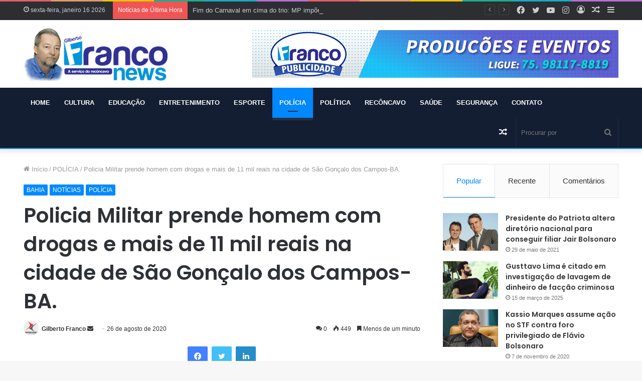

--- FILE ---
content_type: text/html; charset=UTF-8
request_url: https://www.franconews.com.br/policia-militar-prende-homem-com-drogas-e-mais-de-11-mil-reais-na-cidade-de-sao-goncalo-dos-campos-ba/
body_size: 113166
content:
<!DOCTYPE html>
<html lang="pt-BR" class="" data-skin="light" prefix="og: http://ogp.me/ns#">
<head>
	<meta charset="UTF-8" />
	<link rel="profile" href="http://gmpg.org/xfn/11" />
	<title>Policia Militar prende homem com drogas e mais de 11 mil reais na cidade de São Gonçalo dos Campos-BA. &#8211; FRANCO NEWS | Gilberto Franco</title>

<meta http-equiv='x-dns-prefetch-control' content='on'>
<link rel='dns-prefetch' href='//cdnjs.cloudflare.com' />
<link rel='dns-prefetch' href='//ajax.googleapis.com' />
<link rel='dns-prefetch' href='//fonts.googleapis.com' />
<link rel='dns-prefetch' href='//fonts.gstatic.com' />
<link rel='dns-prefetch' href='//s.gravatar.com' />
<link rel='dns-prefetch' href='//www.google-analytics.com' />
<link rel='preload' as='image' href='https://franconews.com.br/wp-content/uploads/2020/06/logo-news.png'>
<link rel='preload' as='image' href='https://www.franconews.com.br/wp-content/uploads/2020/08/pm-prende-homem.png'>
<link rel='preload' as='font' href='https://www.franconews.com.br/wp-content/themes/jannah/assets/fonts/tielabs-fonticon/tielabs-fonticon.woff' type='font/woff' crossorigin='anonymous' />
<link rel='preload' as='font' href='https://www.franconews.com.br/wp-content/themes/jannah/assets/fonts/fontawesome/fa-solid-900.woff2' type='font/woff2' crossorigin='anonymous' />
<link rel='preload' as='font' href='https://www.franconews.com.br/wp-content/themes/jannah/assets/fonts/fontawesome/fa-brands-400.woff2' type='font/woff2' crossorigin='anonymous' />
<link rel='preload' as='font' href='https://www.franconews.com.br/wp-content/themes/jannah/assets/fonts/fontawesome/fa-regular-400.woff2' type='font/woff2' crossorigin='anonymous' />
<link rel='preload' as='script' href='https://ajax.googleapis.com/ajax/libs/webfont/1/webfont.js'>
<meta name='robots' content='max-image-preview:large' />
<link rel='dns-prefetch' href='//s.w.org' />
<link rel="alternate" type="application/rss+xml" title="Feed para FRANCO NEWS | Gilberto Franco &raquo;" href="https://www.franconews.com.br/feed/" />
<link rel="alternate" type="application/rss+xml" title="Feed de comentários para FRANCO NEWS | Gilberto Franco &raquo;" href="https://www.franconews.com.br/comments/feed/" />
<link rel="alternate" type="application/rss+xml" title="Feed de comentários para FRANCO NEWS | Gilberto Franco &raquo; Policia Militar prende homem com drogas e mais de 11 mil reais na cidade de São Gonçalo dos Campos-BA." href="https://www.franconews.com.br/policia-militar-prende-homem-com-drogas-e-mais-de-11-mil-reais-na-cidade-de-sao-goncalo-dos-campos-ba/feed/" />

<meta property="og:title" content="Policia Militar prende homem com drogas e mais de 11 mil reais na cidade de São Gonçalo dos Campos-BA. - FRANCO NEWS | Gilberto Franco" />
<meta property="og:type" content="article" />
<meta property="og:description" content="Um homem de 39 anos foi preso com drogas e uma soma significativa em dinheiro durante operação na ma" />
<meta property="og:url" content="https://www.franconews.com.br/policia-militar-prende-homem-com-drogas-e-mais-de-11-mil-reais-na-cidade-de-sao-goncalo-dos-campos-ba/" />
<meta property="og:site_name" content="FRANCO NEWS | Gilberto Franco" />
<meta property="og:image" content="https://www.franconews.com.br/wp-content/uploads/2020/08/pm-prende-homem.png" />
		<script type="text/javascript">
			window._wpemojiSettings = {"baseUrl":"https:\/\/s.w.org\/images\/core\/emoji\/13.1.0\/72x72\/","ext":".png","svgUrl":"https:\/\/s.w.org\/images\/core\/emoji\/13.1.0\/svg\/","svgExt":".svg","source":{"concatemoji":"https:\/\/www.franconews.com.br\/wp-includes\/js\/wp-emoji-release.min.js?ver=5.8.12"}};
			!function(e,a,t){var n,r,o,i=a.createElement("canvas"),p=i.getContext&&i.getContext("2d");function s(e,t){var a=String.fromCharCode;p.clearRect(0,0,i.width,i.height),p.fillText(a.apply(this,e),0,0);e=i.toDataURL();return p.clearRect(0,0,i.width,i.height),p.fillText(a.apply(this,t),0,0),e===i.toDataURL()}function c(e){var t=a.createElement("script");t.src=e,t.defer=t.type="text/javascript",a.getElementsByTagName("head")[0].appendChild(t)}for(o=Array("flag","emoji"),t.supports={everything:!0,everythingExceptFlag:!0},r=0;r<o.length;r++)t.supports[o[r]]=function(e){if(!p||!p.fillText)return!1;switch(p.textBaseline="top",p.font="600 32px Arial",e){case"flag":return s([127987,65039,8205,9895,65039],[127987,65039,8203,9895,65039])?!1:!s([55356,56826,55356,56819],[55356,56826,8203,55356,56819])&&!s([55356,57332,56128,56423,56128,56418,56128,56421,56128,56430,56128,56423,56128,56447],[55356,57332,8203,56128,56423,8203,56128,56418,8203,56128,56421,8203,56128,56430,8203,56128,56423,8203,56128,56447]);case"emoji":return!s([10084,65039,8205,55357,56613],[10084,65039,8203,55357,56613])}return!1}(o[r]),t.supports.everything=t.supports.everything&&t.supports[o[r]],"flag"!==o[r]&&(t.supports.everythingExceptFlag=t.supports.everythingExceptFlag&&t.supports[o[r]]);t.supports.everythingExceptFlag=t.supports.everythingExceptFlag&&!t.supports.flag,t.DOMReady=!1,t.readyCallback=function(){t.DOMReady=!0},t.supports.everything||(n=function(){t.readyCallback()},a.addEventListener?(a.addEventListener("DOMContentLoaded",n,!1),e.addEventListener("load",n,!1)):(e.attachEvent("onload",n),a.attachEvent("onreadystatechange",function(){"complete"===a.readyState&&t.readyCallback()})),(n=t.source||{}).concatemoji?c(n.concatemoji):n.wpemoji&&n.twemoji&&(c(n.twemoji),c(n.wpemoji)))}(window,document,window._wpemojiSettings);
		</script>
		<style type="text/css">
img.wp-smiley,
img.emoji {
	display: inline !important;
	border: none !important;
	box-shadow: none !important;
	height: 1em !important;
	width: 1em !important;
	margin: 0 .07em !important;
	vertical-align: -0.1em !important;
	background: none !important;
	padding: 0 !important;
}
</style>
	<link rel='stylesheet' id='tie-css-base-css'  href='https://www.franconews.com.br/wp-content/themes/jannah/assets/css/base.min.css?ver=5.4.9' type='text/css' media='all' />
<link rel='stylesheet' id='tie-css-styles-css'  href='https://www.franconews.com.br/wp-content/themes/jannah/assets/css/style.min.css?ver=5.4.9' type='text/css' media='all' />
<link rel='stylesheet' id='tie-css-widgets-css'  href='https://www.franconews.com.br/wp-content/themes/jannah/assets/css/widgets.min.css?ver=5.4.9' type='text/css' media='all' />
<link rel='stylesheet' id='tie-css-helpers-css'  href='https://www.franconews.com.br/wp-content/themes/jannah/assets/css/helpers.min.css?ver=5.4.9' type='text/css' media='all' />
<link rel='stylesheet' id='tie-fontawesome5-css'  href='https://www.franconews.com.br/wp-content/themes/jannah/assets/css/fontawesome.css?ver=5.4.9' type='text/css' media='all' />
<link rel='stylesheet' id='tie-css-ilightbox-css'  href='https://www.franconews.com.br/wp-content/themes/jannah/assets/ilightbox/dark-skin/skin.css?ver=5.4.9' type='text/css' media='all' />
<link rel='stylesheet' id='tie-css-shortcodes-css'  href='https://www.franconews.com.br/wp-content/themes/jannah/assets/css/plugins/shortcodes.min.css?ver=5.4.9' type='text/css' media='all' />
<link rel='stylesheet' id='tie-css-single-css'  href='https://www.franconews.com.br/wp-content/themes/jannah/assets/css/single.min.css?ver=5.4.9' type='text/css' media='all' />
<link rel='stylesheet' id='tie-css-print-css'  href='https://www.franconews.com.br/wp-content/themes/jannah/assets/css/print.css?ver=5.4.9' type='text/css' media='print' />
<link rel='stylesheet' id='taqyeem-styles-css'  href='https://www.franconews.com.br/wp-content/themes/jannah/assets/css/plugins/taqyeem.min.css?ver=5.4.9' type='text/css' media='all' />
<style id='taqyeem-styles-inline-css' type='text/css'>
.wf-active .logo-text,.wf-active h1,.wf-active h2,.wf-active h3,.wf-active h4,.wf-active h5,.wf-active h6,.wf-active .the-subtitle{font-family: 'Poppins';}#main-nav .main-menu > ul > li > a{text-transform: uppercase;}#main-nav,#main-nav .menu-sub-content,#main-nav .comp-sub-menu,#main-nav .guest-btn:not(:hover),#main-nav ul.cats-vertical li a.is-active,#main-nav ul.cats-vertical li a:hover.search-in-main-nav.autocomplete-suggestions{background-color: #131e33;}#main-nav{border-width: 0;}#theme-header #main-nav:not(.fixed-nav){bottom: 0;}#main-nav .icon-basecloud-bg:after{color: #131e33;}#main-nav *,.search-in-main-nav.autocomplete-suggestions{border-color: rgba(255,255,255,0.07);}.main-nav-boxed #main-nav .main-menu-wrapper{border-width: 0;}#theme-header:not(.main-nav-boxed) #main-nav,.main-nav-boxed .main-menu-wrapper{border-bottom-color:#0686db !important;border-bottom-width:2px !important;border-right: 0 none;border-left : 0 none;}.main-nav-boxed #main-nav.fixed-nav{box-shadow: none;}#footer{background-color: #34495e;background-image: url(http://franconews.com.br/wp-content/uploads/2020/06/testimoni.png);background-repeat: no-repeat;background-size: cover; background-attachment: fixed;background-position: center center;}#footer{margin-top: 30px;padding-bottom: 10px;}#footer .footer-widget-area:first-child{padding-top: 30px;}#footer .posts-list-counter .posts-list-items li.widget-post-list:before{border-color: #34495e;}#footer .timeline-widget a .date:before{border-color: rgba(52,73,94,0.8);}#footer .footer-boxed-widget-area,#footer textarea,#footer input:not([type=submit]),#footer select,#footer code,#footer kbd,#footer pre,#footer samp,#footer .show-more-button,#footer .slider-links .tie-slider-nav span,#footer #wp-calendar,#footer #wp-calendar tbody td,#footer #wp-calendar thead th,#footer .widget.buddypress .item-options a{border-color: rgba(255,255,255,0.1);}#footer .social-statistics-widget .white-bg li.social-icons-item a,#footer .widget_tag_cloud .tagcloud a,#footer .latest-tweets-widget .slider-links .tie-slider-nav span,#footer .widget_layered_nav_filters a{border-color: rgba(255,255,255,0.1);}#footer .social-statistics-widget .white-bg li:before{background: rgba(255,255,255,0.1);}.site-footer #wp-calendar tbody td{background: rgba(255,255,255,0.02);}#footer .white-bg .social-icons-item a span.followers span,#footer .circle-three-cols .social-icons-item a .followers-num,#footer .circle-three-cols .social-icons-item a .followers-name{color: rgba(255,255,255,0.8);}#footer .timeline-widget ul:before,#footer .timeline-widget a:not(:hover) .date:before{background-color: #162b40;}.tie-cat-2,.tie-cat-item-2 > span{background-color:#e67e22 !important;color:#FFFFFF !important;}.tie-cat-2:after{border-top-color:#e67e22 !important;}.tie-cat-2:hover{background-color:#c86004 !important;}.tie-cat-2:hover:after{border-top-color:#c86004 !important;}.tie-cat-9,.tie-cat-item-9 > span{background-color:#2ecc71 !important;color:#FFFFFF !important;}.tie-cat-9:after{border-top-color:#2ecc71 !important;}.tie-cat-9:hover{background-color:#10ae53 !important;}.tie-cat-9:hover:after{border-top-color:#10ae53 !important;}.tie-cat-12,.tie-cat-item-12 > span{background-color:#9b59b6 !important;color:#FFFFFF !important;}.tie-cat-12:after{border-top-color:#9b59b6 !important;}.tie-cat-12:hover{background-color:#7d3b98 !important;}.tie-cat-12:hover:after{border-top-color:#7d3b98 !important;}.tie-cat-15,.tie-cat-item-15 > span{background-color:#34495e !important;color:#FFFFFF !important;}.tie-cat-15:after{border-top-color:#34495e !important;}.tie-cat-15:hover{background-color:#162b40 !important;}.tie-cat-15:hover:after{border-top-color:#162b40 !important;}.tie-cat-18,.tie-cat-item-18 > span{background-color:#795548 !important;color:#FFFFFF !important;}.tie-cat-18:after{border-top-color:#795548 !important;}.tie-cat-18:hover{background-color:#5b372a !important;}.tie-cat-18:hover:after{border-top-color:#5b372a !important;}.tie-cat-19,.tie-cat-item-19 > span{background-color:#4CAF50 !important;color:#FFFFFF !important;}.tie-cat-19:after{border-top-color:#4CAF50 !important;}.tie-cat-19:hover{background-color:#2e9132 !important;}.tie-cat-19:hover:after{border-top-color:#2e9132 !important;}@media (min-width: 1200px){.container{width: auto;}}@media (min-width: 992px){.container,.boxed-layout #tie-wrapper,.boxed-layout .fixed-nav,.wide-next-prev-slider-wrapper .slider-main-container{max-width: 85%;}.boxed-layout .container{max-width: 100%;}}@media (max-width: 991px){.side-aside.dark-skin{background: #2f88d6;background: -webkit-linear-gradient(135deg,#5933a2,#2f88d6 );background: -moz-linear-gradient(135deg,#5933a2,#2f88d6 );background: -o-linear-gradient(135deg,#5933a2,#2f88d6 );background: linear-gradient(135deg,#2f88d6,#5933a2 );}}
</style>
<script type='text/javascript' src='https://www.franconews.com.br/wp-includes/js/jquery/jquery.min.js?ver=3.6.0' id='jquery-core-js'></script>
<script type='text/javascript' src='https://www.franconews.com.br/wp-includes/js/jquery/jquery-migrate.min.js?ver=3.3.2' id='jquery-migrate-js'></script>
<link rel="https://api.w.org/" href="https://www.franconews.com.br/wp-json/" /><link rel="alternate" type="application/json" href="https://www.franconews.com.br/wp-json/wp/v2/posts/3513" /><link rel="EditURI" type="application/rsd+xml" title="RSD" href="https://www.franconews.com.br/xmlrpc.php?rsd" />
<link rel="wlwmanifest" type="application/wlwmanifest+xml" href="https://www.franconews.com.br/wp-includes/wlwmanifest.xml" /> 
<meta name="generator" content="WordPress 5.8.12" />
<link rel="canonical" href="https://www.franconews.com.br/policia-militar-prende-homem-com-drogas-e-mais-de-11-mil-reais-na-cidade-de-sao-goncalo-dos-campos-ba/" />
<link rel='shortlink' href='https://www.franconews.com.br/?p=3513' />
<link rel="alternate" type="application/json+oembed" href="https://www.franconews.com.br/wp-json/oembed/1.0/embed?url=https%3A%2F%2Fwww.franconews.com.br%2Fpolicia-militar-prende-homem-com-drogas-e-mais-de-11-mil-reais-na-cidade-de-sao-goncalo-dos-campos-ba%2F" />
<link rel="alternate" type="text/xml+oembed" href="https://www.franconews.com.br/wp-json/oembed/1.0/embed?url=https%3A%2F%2Fwww.franconews.com.br%2Fpolicia-militar-prende-homem-com-drogas-e-mais-de-11-mil-reais-na-cidade-de-sao-goncalo-dos-campos-ba%2F&#038;format=xml" />
<script type='text/javascript'>
/* <![CDATA[ */
var taqyeem = {"ajaxurl":"https://www.franconews.com.br/wp-admin/admin-ajax.php" , "your_rating":"Your Rating:"};
/* ]]> */
</script>

 <meta name="description" content="Um homem de 39 anos foi preso com drogas e uma soma significativa em dinheiro durante operação na madrugada desta quarta-feira (27), no centro de São" /><meta http-equiv="X-UA-Compatible" content="IE=edge">
<meta name="theme-color" content="#0088ff" /><meta name="viewport" content="width=device-width, initial-scale=1.0" /><link rel="icon" href="https://www.franconews.com.br/wp-content/uploads/2020/07/favicon.png" sizes="32x32" />
<link rel="icon" href="https://www.franconews.com.br/wp-content/uploads/2020/07/favicon.png" sizes="192x192" />
<link rel="apple-touch-icon" href="https://www.franconews.com.br/wp-content/uploads/2020/07/favicon.png" />
<meta name="msapplication-TileImage" content="https://www.franconews.com.br/wp-content/uploads/2020/07/favicon.png" />
		<style type="text/css" id="wp-custom-css">
			.container, .boxed-layout #tie-wrapper, .boxed-layout .fixed-nav, .wide-next-prev-slider-wrapper .slider-main-container {
    max-width: 95%;
}		</style>
		</head>

<body id="tie-body" class="post-template-default single single-post postid-3513 single-format-standard tie-no-js is-percent-width wrapper-has-shadow block-head-1 magazine2 is-thumb-overlay-disabled is-desktop is-header-layout-3 has-header-ad sidebar-right has-sidebar post-layout-1 narrow-title-narrow-media is-standard-format has-mobile-share post-has-toggle hide_share_post_top hide_share_post_bottom">



<div class="background-overlay">

	<div id="tie-container" class="site tie-container">

		
		<div id="tie-wrapper">

			<div class="rainbow-line"></div>
<header id="theme-header" class="theme-header header-layout-3 main-nav-dark main-nav-default-dark main-nav-below has-stream-item top-nav-active top-nav-dark top-nav-default-dark top-nav-above has-shadow has-normal-width-logo mobile-header-default">
	
<nav id="top-nav"  class="has-date-breaking-components top-nav header-nav has-breaking-news" aria-label="Navegação Secundária">
	<div class="container">
		<div class="topbar-wrapper">

			
					<div class="topbar-today-date tie-icon">
						sexta-feira, janeiro 16 2026					</div>
					
			<div class="tie-alignleft">
				
<div class="breaking controls-is-active">

	<span class="breaking-title">
		<span class="tie-icon-bolt breaking-icon" aria-hidden="true"></span>
		<span class="breaking-title-text">Notícias de Última Hora</span>
	</span>

	<ul id="breaking-news-in-header" class="breaking-news" data-type="reveal" data-arrows="true">

		
							<li class="news-item">
								<a href="https://www.franconews.com.br/enterros-em-itapetinga-sobem-500-e-revoltam-populacao/">Enterros em Itapetinga sobem 500% e revoltam população</a>
							</li>

							
							<li class="news-item">
								<a href="https://www.franconews.com.br/urinar-em-pe-gera-cancer-descubra-por-que-medicos-recomendam-sentar/">Urinar em pé gera câncer? Descubra por que médicos recomendam sentar</a>
							</li>

							
							<li class="news-item">
								<a href="https://www.franconews.com.br/fim-do-carnaval-em-cima-do-trio-mp-impoe-limite-de-pessoas/">Fim do Carnaval em cima do trio: MP impõe limite de pessoas</a>
							</li>

							
							<li class="news-item">
								<a href="https://www.franconews.com.br/damares-associa-igrejas-a-fraude-do-inss-e-malafaia-reage-linguaruda-e-leviana/">Damares associa igrejas à fraude do INSS, e Malafaia reage: &#8216;Linguaruda e leviana&#8217;</a>
							</li>

							
							<li class="news-item">
								<a href="https://www.franconews.com.br/professor-de-escolinha-de-futebol-e-preso-suspeito-de-aliciar-sexualmente-adolescentes-na-bahia/">Professor de escolinha de futebol é preso suspeito de aliciar sexualmente adolescentes na Bahia</a>
							</li>

							
							<li class="news-item">
								<a href="https://www.franconews.com.br/michelle-pede-audiencia-com-gilmar-mendes-e-faz-pedido-surpreendente-para-jair-bolsonaro/">Michelle pede audiência com Gilmar Mendes e faz pedido surpreendente para Jair Bolsonaro</a>
							</li>

							
							<li class="news-item">
								<a href="https://www.franconews.com.br/governo-lula-e-desaprovado-por-49-dos-brasileiros-e-aprovado-por-47-diz-quaest/">Governo Lula é desaprovado por 49% dos brasileiros e aprovado por 47%, diz Quaest</a>
							</li>

							
							<li class="news-item">
								<a href="https://www.franconews.com.br/empresa-baiana-recebeu-r-13-milhoes-em-emendas-de-arthur-lira-mas-entregou-asfalto-de-baixa-qualidade/">Empresa baiana recebeu R$ 13 milhões em emendas de Arthur Lira, mas entregou asfalto de baixa qualidade</a>
							</li>

							
							<li class="news-item">
								<a href="https://www.franconews.com.br/cunhado-de-daniel-vorcaro-preso-pela-pf-e-o-maior-doador-da-campanha-de-jair-bolsonaro/">Cunhado de Daniel Vorcaro, preso pela PF, é o maior doador da campanha de Jair Bolsonaro</a>
							</li>

							
							<li class="news-item">
								<a href="https://www.franconews.com.br/prefeitura-baiana-e-investigada-por-suposto-desvio-de-verba-do-sus/">Prefeitura baiana é investigada por suposto desvio de verba do SUS</a>
							</li>

							
	</ul>
</div><!-- #breaking /-->
			</div><!-- .tie-alignleft /-->

			<div class="tie-alignright">
				<ul class="components">	<li class="side-aside-nav-icon menu-item custom-menu-link">
		<a href="#">
			<span class="tie-icon-navicon" aria-hidden="true"></span>
			<span class="screen-reader-text">Barra Lateral</span>
		</a>
	</li>
		<li class="random-post-icon menu-item custom-menu-link">
		<a href="/policia-militar-prende-homem-com-drogas-e-mais-de-11-mil-reais-na-cidade-de-sao-goncalo-dos-campos-ba/?random-post=1" class="random-post" title="Artigo aleatório" rel="nofollow">
			<span class="tie-icon-random" aria-hidden="true"></span>
			<span class="screen-reader-text">Artigo aleatório</span>
		</a>
	</li>
	
	
		<li class=" popup-login-icon menu-item custom-menu-link">
			<a href="#" class="lgoin-btn tie-popup-trigger">
				<span class="tie-icon-author" aria-hidden="true"></span>
				<span class="screen-reader-text">Entrar</span>			</a>
		</li>

			 <li class="social-icons-item"><a class="social-link instagram-social-icon" rel="external noopener nofollow" target="_blank" href="https://www.instagram.com/franconewsoficial/"><span class="tie-social-icon tie-icon-instagram"></span><span class="screen-reader-text">Instagram</span></a></li><li class="social-icons-item"><a class="social-link youtube-social-icon" rel="external noopener nofollow" target="_blank" href="https://www.youtube.com/"><span class="tie-social-icon tie-icon-youtube"></span><span class="screen-reader-text">YouTube</span></a></li><li class="social-icons-item"><a class="social-link twitter-social-icon" rel="external noopener nofollow" target="_blank" href="https://twitter.com/"><span class="tie-social-icon tie-icon-twitter"></span><span class="screen-reader-text">Twitter</span></a></li><li class="social-icons-item"><a class="social-link facebook-social-icon" rel="external noopener nofollow" target="_blank" href="https://www.facebook.com/gilberto.franco.378199"><span class="tie-social-icon tie-icon-facebook"></span><span class="screen-reader-text">Facebook</span></a></li> </ul><!-- Components -->			</div><!-- .tie-alignright /-->

		</div><!-- .topbar-wrapper /-->
	</div><!-- .container /-->
</nav><!-- #top-nav /-->

<div class="container header-container">
	<div class="tie-row logo-row">

		
		<div class="logo-wrapper">
			<div class="tie-col-md-4 logo-container clearfix">
				
		<div id="logo" class="image-logo" style="margin-top: 15px; margin-bottom: 10px;">

			
			<a title="FRANCO NEWS | Gilberto Franco" href="https://www.franconews.com.br/">
				
				<picture class="tie-logo-default tie-logo-picture">
					<source class="tie-logo-source-default tie-logo-source" srcset="https://franconews.com.br/wp-content/uploads/2020/06/logo-news.png">
					<img class="tie-logo-img-default tie-logo-img" src="https://franconews.com.br/wp-content/uploads/2020/06/logo-news.png" alt="FRANCO NEWS | Gilberto Franco" width="267" height="110" style="max-height:110px; width: auto;" />
				</picture>
						</a>

			
		</div><!-- #logo /-->

		<div id="mobile-header-components-area_2" class="mobile-header-components"><ul class="components"><li class="mobile-component_menu custom-menu-link"><a href="#" id="mobile-menu-icon" class=""><span class="tie-mobile-menu-icon nav-icon is-layout-1"></span><span class="screen-reader-text">Menu</span></a></li></ul></div>			</div><!-- .tie-col /-->
		</div><!-- .logo-wrapper /-->

		<div class="tie-col-md-8 stream-item stream-item-top-wrapper"><div class="stream-item-top">
					<a href="#" title="Buy Jannah Theme" target="_blank" rel="nofollow noopener">
						<img src="http://franconews.com.br/wp-content/uploads/2020/07/Franco-publicidade-e-eventos.jpg" alt="Buy Jannah Theme" width="728" height="91" />
					</a>
				</div></div><!-- .tie-col /-->
	</div><!-- .tie-row /-->
</div><!-- .container /-->

<div class="main-nav-wrapper">
	<nav id="main-nav" data-skin="search-in-main-nav" class="main-nav header-nav live-search-parent"  aria-label="Navegação Primária">
		<div class="container">

			<div class="main-menu-wrapper">

				
				<div id="menu-components-wrap">

					
					<div class="main-menu main-menu-wrap tie-alignleft">
						<div id="main-nav-menu" class="main-menu header-menu"><ul id="menu-tielabs-main-menu" class="menu" role="menubar"><li id="menu-item-1177" class="menu-item menu-item-type-post_type menu-item-object-page menu-item-home menu-item-1177"><a href="https://www.franconews.com.br/">HOME</a></li>
<li id="menu-item-1179" class="menu-item menu-item-type-taxonomy menu-item-object-category menu-item-1179"><a href="https://www.franconews.com.br/categoria/cultura/">CULTURA</a></li>
<li id="menu-item-1181" class="menu-item menu-item-type-taxonomy menu-item-object-category menu-item-1181"><a href="https://www.franconews.com.br/categoria/educacao/">EDUCAÇÃO</a></li>
<li id="menu-item-1182" class="menu-item menu-item-type-taxonomy menu-item-object-category menu-item-1182"><a href="https://www.franconews.com.br/categoria/entretenimento/">ENTRETENIMENTO</a></li>
<li id="menu-item-1183" class="menu-item menu-item-type-taxonomy menu-item-object-category menu-item-1183"><a href="https://www.franconews.com.br/categoria/esporte/">ESPORTE</a></li>
<li id="menu-item-1185" class="menu-item menu-item-type-taxonomy menu-item-object-category current-post-ancestor current-menu-parent current-post-parent menu-item-1185 tie-current-menu"><a href="https://www.franconews.com.br/categoria/policia/">POLÍCIA</a></li>
<li id="menu-item-1186" class="menu-item menu-item-type-taxonomy menu-item-object-category menu-item-1186"><a href="https://www.franconews.com.br/categoria/politica/">POLÍTICA</a></li>
<li id="menu-item-1188" class="menu-item menu-item-type-taxonomy menu-item-object-category menu-item-1188"><a href="https://www.franconews.com.br/categoria/reconcavo/">RECÔNCAVO</a></li>
<li id="menu-item-1189" class="menu-item menu-item-type-taxonomy menu-item-object-category menu-item-1189"><a href="https://www.franconews.com.br/categoria/saude/">SAÚDE</a></li>
<li id="menu-item-1190" class="menu-item menu-item-type-taxonomy menu-item-object-category menu-item-1190"><a href="https://www.franconews.com.br/categoria/seguranca/">SEGURANÇA</a></li>
<li id="menu-item-1216" class="menu-item menu-item-type-custom menu-item-object-custom menu-item-1216"><a href="http://franconews.com.br/fale-conosco/">CONTATO</a></li>
</ul></div>					</div><!-- .main-menu.tie-alignleft /-->

					<ul class="components">		<li class="search-bar menu-item custom-menu-link" aria-label="Busca">
			<form method="get" id="search" action="https://www.franconews.com.br/">
				<input id="search-input" class="is-ajax-search"  inputmode="search" type="text" name="s" title="Procurar por" placeholder="Procurar por" />
				<button id="search-submit" type="submit">
					<span class="tie-icon-search tie-search-icon" aria-hidden="true"></span>
					<span class="screen-reader-text">Procurar por</span>
				</button>
			</form>
		</li>
			<li class="random-post-icon menu-item custom-menu-link">
		<a href="/policia-militar-prende-homem-com-drogas-e-mais-de-11-mil-reais-na-cidade-de-sao-goncalo-dos-campos-ba/?random-post=1" class="random-post" title="Artigo aleatório" rel="nofollow">
			<span class="tie-icon-random" aria-hidden="true"></span>
			<span class="screen-reader-text">Artigo aleatório</span>
		</a>
	</li>
	</ul><!-- Components -->
				</div><!-- #menu-components-wrap /-->
			</div><!-- .main-menu-wrapper /-->
		</div><!-- .container /-->
	</nav><!-- #main-nav /-->
</div><!-- .main-nav-wrapper /-->

</header>

<div id="content" class="site-content container"><div id="main-content-row" class="tie-row main-content-row">

<div class="main-content tie-col-md-8 tie-col-xs-12" role="main">

	
	<article id="the-post" class="container-wrapper post-content tie-standard">

		
<header class="entry-header-outer">

	<nav id="breadcrumb"><a href="https://www.franconews.com.br/"><span class="tie-icon-home" aria-hidden="true"></span> Início</a><em class="delimiter">/</em><a href="https://www.franconews.com.br/categoria/policia/">POLÍCIA</a><em class="delimiter">/</em><span class="current">Policia Militar prende homem com drogas e mais de 11 mil reais na cidade de São Gonçalo dos Campos-BA.</span></nav><script type="application/ld+json">{"@context":"http:\/\/schema.org","@type":"BreadcrumbList","@id":"#Breadcrumb","itemListElement":[{"@type":"ListItem","position":1,"item":{"name":"In\u00edcio","@id":"https:\/\/www.franconews.com.br\/"}},{"@type":"ListItem","position":2,"item":{"name":"POL\u00cdCIA","@id":"https:\/\/www.franconews.com.br\/categoria\/policia\/"}}]}</script>
	<div class="entry-header">

		<span class="post-cat-wrap"><a class="post-cat tie-cat-73" href="https://www.franconews.com.br/categoria/bahia/">BAHIA</a><a class="post-cat tie-cat-36" href="https://www.franconews.com.br/categoria/noticias/">NOTÍCIAS</a><a class="post-cat tie-cat-31" href="https://www.franconews.com.br/categoria/policia/">POLÍCIA</a></span>
		<h1 class="post-title entry-title">Policia Militar prende homem com drogas e mais de 11 mil reais na cidade de São Gonçalo dos Campos-BA.</h1>

		<div id="single-post-meta" class="post-meta clearfix"><span class="author-meta single-author with-avatars"><span class="meta-item meta-author-wrapper meta-author-1">
						<span class="meta-author-avatar">
							<a href="https://www.franconews.com.br/author/gilbertoadm/"><img alt='Foto de Gilberto Franco' src='https://secure.gravatar.com/avatar/a2c03850f53be4bb8a1052149accbb6a?s=140&#038;d=mm&#038;r=g' srcset='https://secure.gravatar.com/avatar/a2c03850f53be4bb8a1052149accbb6a?s=280&#038;d=mm&#038;r=g 2x' class='avatar avatar-140 photo' height='140' width='140' loading='lazy'/></a>
						</span>
					<span class="meta-author"><a href="https://www.franconews.com.br/author/gilbertoadm/" class="author-name tie-icon" title="Gilberto Franco">Gilberto Franco</a></span>
						<a href="mailto:sm.sac@hotmail.com" class="author-email-link" target="_blank" rel="nofollow noopener" title="Mande um e-mail">
							<span class="tie-icon-envelope" aria-hidden="true"></span>
							<span class="screen-reader-text">Mande um e-mail</span>
						</a>
					</span></span><span class="date meta-item tie-icon">26 de agosto de 2020</span><div class="tie-alignright"><span class="meta-comment tie-icon meta-item fa-before">0</span><span class="meta-views meta-item "><span class="tie-icon-fire" aria-hidden="true"></span> 449 </span><span class="meta-reading-time meta-item"><span class="tie-icon-bookmark" aria-hidden="true"></span> Menos de um minuto</span> </div></div><!-- .post-meta -->	</div><!-- .entry-header /-->

	
	
</header><!-- .entry-header-outer /-->


		<div id="share-buttons-top" class="share-buttons share-buttons-top">
			<div class="share-links  share-centered icons-only">
				
				<a href="https://www.facebook.com/sharer.php?u=https://www.franconews.com.br/policia-militar-prende-homem-com-drogas-e-mais-de-11-mil-reais-na-cidade-de-sao-goncalo-dos-campos-ba/" rel="external noopener nofollow" title="Facebook" target="_blank" class="facebook-share-btn " data-raw="https://www.facebook.com/sharer.php?u={post_link}">
					<span class="share-btn-icon tie-icon-facebook"></span> <span class="screen-reader-text">Facebook</span>
				</a>
				<a href="https://twitter.com/intent/tweet?text=Policia%20Militar%20prende%20homem%20com%20drogas%20e%20mais%20de%2011%20mil%20reais%20na%20cidade%20de%20S%C3%A3o%20Gon%C3%A7alo%20dos%20Campos-BA.&#038;url=https://www.franconews.com.br/policia-militar-prende-homem-com-drogas-e-mais-de-11-mil-reais-na-cidade-de-sao-goncalo-dos-campos-ba/" rel="external noopener nofollow" title="Twitter" target="_blank" class="twitter-share-btn " data-raw="https://twitter.com/intent/tweet?text={post_title}&amp;url={post_link}">
					<span class="share-btn-icon tie-icon-twitter"></span> <span class="screen-reader-text">Twitter</span>
				</a>
				<a href="https://www.linkedin.com/shareArticle?mini=true&#038;url=https://www.franconews.com.br/policia-militar-prende-homem-com-drogas-e-mais-de-11-mil-reais-na-cidade-de-sao-goncalo-dos-campos-ba/&#038;title=Policia%20Militar%20prende%20homem%20com%20drogas%20e%20mais%20de%2011%20mil%20reais%20na%20cidade%20de%20S%C3%A3o%20Gon%C3%A7alo%20dos%20Campos-BA." rel="external noopener nofollow" title="Linkedin" target="_blank" class="linkedin-share-btn " data-raw="https://www.linkedin.com/shareArticle?mini=true&amp;url={post_full_link}&amp;title={post_title}">
					<span class="share-btn-icon tie-icon-linkedin"></span> <span class="screen-reader-text">Linkedin</span>
				</a>			</div><!-- .share-links /-->
		</div><!-- .share-buttons /-->

		<div  class="featured-area"><div class="featured-area-inner"><figure class="single-featured-image"><img width="298" height="256" src="https://www.franconews.com.br/wp-content/uploads/2020/08/pm-prende-homem.png" class="attachment-jannah-image-post size-jannah-image-post wp-post-image" alt="" loading="lazy" is_main_img="1" /></figure></div></div>
		<div class="entry-content entry clearfix">

			
			<p>Um homem de 39 anos foi preso com drogas e uma soma significativa em dinheiro durante operação na madrugada desta quarta-feira (27), no centro de São Gonçalo dos Campos.</p>
<p>Segundo a polícia, a equipe Agreste 09, da 67ª Companhia Independente (CIPM), abordou o homem em atitude suspeita e durante a revista encontrou 143 pinos de cocaína, 24 ‘tubos’ recheados com a mesma e duas ‘pedras’ da mesma substância, além de documentos, dois celulares e a quantia de R$ 11.016 em dinheiro.</p>
<p>O suspeito e todo o material apreendido foram apresentados na central de flagrantes no Complexo de Delegacias de Feira de Santana.</p>
<p>&nbsp;</p>
<p>&nbsp;</p>
<p>&nbsp;</p>
<p>&nbsp;</p>
<p><em>Fonte: </em>Blog Central de Polícia, (26/08/2020)</p>
<p>&nbsp;</p>
<p>&nbsp;</p>

			
		</div><!-- .entry-content /-->

				<div id="post-extra-info">
			<div class="theiaStickySidebar">
				<div id="single-post-meta" class="post-meta clearfix"><span class="author-meta single-author with-avatars"><span class="meta-item meta-author-wrapper meta-author-1">
						<span class="meta-author-avatar">
							<a href="https://www.franconews.com.br/author/gilbertoadm/"><img alt='Foto de Gilberto Franco' src='https://secure.gravatar.com/avatar/a2c03850f53be4bb8a1052149accbb6a?s=140&#038;d=mm&#038;r=g' srcset='https://secure.gravatar.com/avatar/a2c03850f53be4bb8a1052149accbb6a?s=280&#038;d=mm&#038;r=g 2x' class='avatar avatar-140 photo' height='140' width='140' loading='lazy'/></a>
						</span>
					<span class="meta-author"><a href="https://www.franconews.com.br/author/gilbertoadm/" class="author-name tie-icon" title="Gilberto Franco">Gilberto Franco</a></span>
						<a href="mailto:sm.sac@hotmail.com" class="author-email-link" target="_blank" rel="nofollow noopener" title="Mande um e-mail">
							<span class="tie-icon-envelope" aria-hidden="true"></span>
							<span class="screen-reader-text">Mande um e-mail</span>
						</a>
					</span></span><span class="date meta-item tie-icon">26 de agosto de 2020</span><div class="tie-alignright"><span class="meta-comment tie-icon meta-item fa-before">0</span><span class="meta-views meta-item "><span class="tie-icon-fire" aria-hidden="true"></span> 449 </span><span class="meta-reading-time meta-item"><span class="tie-icon-bookmark" aria-hidden="true"></span> Menos de um minuto</span> </div></div><!-- .post-meta -->
		<div id="share-buttons-top" class="share-buttons share-buttons-top">
			<div class="share-links  share-centered icons-only">
				
				<a href="https://www.facebook.com/sharer.php?u=https://www.franconews.com.br/policia-militar-prende-homem-com-drogas-e-mais-de-11-mil-reais-na-cidade-de-sao-goncalo-dos-campos-ba/" rel="external noopener nofollow" title="Facebook" target="_blank" class="facebook-share-btn " data-raw="https://www.facebook.com/sharer.php?u={post_link}">
					<span class="share-btn-icon tie-icon-facebook"></span> <span class="screen-reader-text">Facebook</span>
				</a>
				<a href="https://twitter.com/intent/tweet?text=Policia%20Militar%20prende%20homem%20com%20drogas%20e%20mais%20de%2011%20mil%20reais%20na%20cidade%20de%20S%C3%A3o%20Gon%C3%A7alo%20dos%20Campos-BA.&#038;url=https://www.franconews.com.br/policia-militar-prende-homem-com-drogas-e-mais-de-11-mil-reais-na-cidade-de-sao-goncalo-dos-campos-ba/" rel="external noopener nofollow" title="Twitter" target="_blank" class="twitter-share-btn " data-raw="https://twitter.com/intent/tweet?text={post_title}&amp;url={post_link}">
					<span class="share-btn-icon tie-icon-twitter"></span> <span class="screen-reader-text">Twitter</span>
				</a>
				<a href="https://www.linkedin.com/shareArticle?mini=true&#038;url=https://www.franconews.com.br/policia-militar-prende-homem-com-drogas-e-mais-de-11-mil-reais-na-cidade-de-sao-goncalo-dos-campos-ba/&#038;title=Policia%20Militar%20prende%20homem%20com%20drogas%20e%20mais%20de%2011%20mil%20reais%20na%20cidade%20de%20S%C3%A3o%20Gon%C3%A7alo%20dos%20Campos-BA." rel="external noopener nofollow" title="Linkedin" target="_blank" class="linkedin-share-btn " data-raw="https://www.linkedin.com/shareArticle?mini=true&amp;url={post_full_link}&amp;title={post_title}">
					<span class="share-btn-icon tie-icon-linkedin"></span> <span class="screen-reader-text">Linkedin</span>
				</a>			</div><!-- .share-links /-->
		</div><!-- .share-buttons /-->

					</div>
		</div>

		<div class="clearfix"></div>
		<script id="tie-schema-json" type="application/ld+json">{"@context":"http:\/\/schema.org","@type":"Article","dateCreated":"2020-08-26T21:02:51-03:00","datePublished":"2020-08-26T21:02:51-03:00","dateModified":"2020-08-26T21:02:51-03:00","headline":"Policia Militar prende homem com drogas e mais de 11 mil reais na cidade de S\u00e3o Gon\u00e7alo dos Campos-BA.","name":"Policia Militar prende homem com drogas e mais de 11 mil reais na cidade de S\u00e3o Gon\u00e7alo dos Campos-BA.","keywords":[],"url":"https:\/\/www.franconews.com.br\/policia-militar-prende-homem-com-drogas-e-mais-de-11-mil-reais-na-cidade-de-sao-goncalo-dos-campos-ba\/","description":"Um homem de 39 anos foi preso com drogas e uma soma significativa em dinheiro durante opera\u00e7\u00e3o na madrugada desta quarta-feira (27), no centro de S\u00e3o Gon\u00e7alo dos Campos. Segundo a pol\u00edcia, a equipe Ag","copyrightYear":"2020","articleSection":"BAHIA,NOT\u00cdCIAS,POL\u00cdCIA","articleBody":"Um homem de 39 anos foi preso com drogas e uma soma significativa em dinheiro durante opera\u00e7\u00e3o na madrugada desta quarta-feira (27), no centro de S\u00e3o Gon\u00e7alo dos Campos.\r\n\r\nSegundo a pol\u00edcia, a equipe Agreste 09, da 67\u00aa Companhia Independente (CIPM), abordou o homem em atitude suspeita e durante a revista encontrou 143 pinos de coca\u00edna, 24 \u2018tubos\u2019 recheados com a mesma e duas \u2018pedras\u2019 da mesma subst\u00e2ncia, al\u00e9m de documentos, dois celulares e a quantia de R$ 11.016 em dinheiro.\r\n\r\nO suspeito e todo o material apreendido foram apresentados na central de flagrantes no Complexo de Delegacias de Feira de Santana.\r\n\r\n&nbsp;\r\n\r\n&nbsp;\r\n\r\n&nbsp;\r\n\r\n&nbsp;\r\n\r\nFonte: Blog Central de Pol\u00edcia, (26\/08\/2020)\r\n\r\n&nbsp;\r\n\r\n&nbsp;","publisher":{"@id":"#Publisher","@type":"Organization","name":"FRANCO NEWS | Gilberto Franco","logo":{"@type":"ImageObject","url":"https:\/\/franconews.com.br\/wp-content\/uploads\/2020\/06\/logo-news.png"},"sameAs":["https:\/\/www.facebook.com\/gilberto.franco.378199","https:\/\/twitter.com\/","https:\/\/www.youtube.com\/","https:\/\/www.instagram.com\/franconewsoficial\/"]},"sourceOrganization":{"@id":"#Publisher"},"copyrightHolder":{"@id":"#Publisher"},"mainEntityOfPage":{"@type":"WebPage","@id":"https:\/\/www.franconews.com.br\/policia-militar-prende-homem-com-drogas-e-mais-de-11-mil-reais-na-cidade-de-sao-goncalo-dos-campos-ba\/","breadcrumb":{"@id":"#Breadcrumb"}},"author":{"@type":"Person","name":"Gilberto Franco","url":"https:\/\/www.franconews.com.br\/author\/gilbertoadm\/"},"image":{"@type":"ImageObject","url":"https:\/\/www.franconews.com.br\/wp-content\/uploads\/2020\/08\/pm-prende-homem.png","width":1200,"height":256}}</script>
		<div class="toggle-post-content clearfix">
			<a id="toggle-post-button" class="button" href="#">
				Mostrar mais <span class="tie-icon-angle-down"></span>
			</a>
		</div><!-- .toggle-post-content -->
		<script type="text/javascript">
			var $thisPost = document.getElementById('the-post');
			$thisPost = $thisPost.querySelector('.entry');

			var $thisButton = document.getElementById('toggle-post-button');
			$thisButton.addEventListener( 'click', function(e){
				$thisPost.classList.add('is-expanded');
				$thisButton.parentNode.removeChild($thisButton);
				e.preventDefault();
			});
		</script>
		
		<div id="share-buttons-bottom" class="share-buttons share-buttons-bottom">
			<div class="share-links  share-centered icons-only">
										<div class="share-title">
							<span class="tie-icon-share" aria-hidden="true"></span>
							<span> Compartilhar</span>
						</div>
						
				<a href="https://www.facebook.com/sharer.php?u=https://www.franconews.com.br/policia-militar-prende-homem-com-drogas-e-mais-de-11-mil-reais-na-cidade-de-sao-goncalo-dos-campos-ba/" rel="external noopener nofollow" title="Facebook" target="_blank" class="facebook-share-btn " data-raw="https://www.facebook.com/sharer.php?u={post_link}">
					<span class="share-btn-icon tie-icon-facebook"></span> <span class="screen-reader-text">Facebook</span>
				</a>
				<a href="https://twitter.com/intent/tweet?text=Policia%20Militar%20prende%20homem%20com%20drogas%20e%20mais%20de%2011%20mil%20reais%20na%20cidade%20de%20S%C3%A3o%20Gon%C3%A7alo%20dos%20Campos-BA.&#038;url=https://www.franconews.com.br/policia-militar-prende-homem-com-drogas-e-mais-de-11-mil-reais-na-cidade-de-sao-goncalo-dos-campos-ba/" rel="external noopener nofollow" title="Twitter" target="_blank" class="twitter-share-btn " data-raw="https://twitter.com/intent/tweet?text={post_title}&amp;url={post_link}">
					<span class="share-btn-icon tie-icon-twitter"></span> <span class="screen-reader-text">Twitter</span>
				</a>
				<a href="https://www.linkedin.com/shareArticle?mini=true&#038;url=https://www.franconews.com.br/policia-militar-prende-homem-com-drogas-e-mais-de-11-mil-reais-na-cidade-de-sao-goncalo-dos-campos-ba/&#038;title=Policia%20Militar%20prende%20homem%20com%20drogas%20e%20mais%20de%2011%20mil%20reais%20na%20cidade%20de%20S%C3%A3o%20Gon%C3%A7alo%20dos%20Campos-BA." rel="external noopener nofollow" title="Linkedin" target="_blank" class="linkedin-share-btn " data-raw="https://www.linkedin.com/shareArticle?mini=true&amp;url={post_full_link}&amp;title={post_title}">
					<span class="share-btn-icon tie-icon-linkedin"></span> <span class="screen-reader-text">Linkedin</span>
				</a>
				<a href="https://web.skype.com/share?url=https://www.franconews.com.br/policia-militar-prende-homem-com-drogas-e-mais-de-11-mil-reais-na-cidade-de-sao-goncalo-dos-campos-ba/&#038;text=Policia%20Militar%20prende%20homem%20com%20drogas%20e%20mais%20de%2011%20mil%20reais%20na%20cidade%20de%20S%C3%A3o%20Gon%C3%A7alo%20dos%20Campos-BA." rel="external noopener nofollow" title="Skype" target="_blank" class="skype-share-btn " data-raw="https://web.skype.com/share?url={post_link}&text={post_title}">
					<span class="share-btn-icon tie-icon-skype"></span> <span class="screen-reader-text">Skype</span>
				</a>
				<a href="mailto:?subject=Policia%20Militar%20prende%20homem%20com%20drogas%20e%20mais%20de%2011%20mil%20reais%20na%20cidade%20de%20S%C3%A3o%20Gon%C3%A7alo%20dos%20Campos-BA.&#038;body=https://www.franconews.com.br/policia-militar-prende-homem-com-drogas-e-mais-de-11-mil-reais-na-cidade-de-sao-goncalo-dos-campos-ba/" rel="external noopener nofollow" title="Compartilhar via e-mail" target="_blank" class="email-share-btn " data-raw="mailto:?subject={post_title}&amp;body={post_link}">
					<span class="share-btn-icon tie-icon-envelope"></span> <span class="screen-reader-text">Compartilhar via e-mail</span>
				</a>
				<a href="#" rel="external noopener nofollow" title="Imprimir" target="_blank" class="print-share-btn " data-raw="#">
					<span class="share-btn-icon tie-icon-print"></span> <span class="screen-reader-text">Imprimir</span>
				</a>			</div><!-- .share-links /-->
		</div><!-- .share-buttons /-->

		
	</article><!-- #the-post /-->

	
	<div class="post-components">

		
		<div class="about-author container-wrapper about-author-1">

								<div class="author-avatar">
						<a href="https://www.franconews.com.br/author/gilbertoadm/">
							<img alt='Foto de Gilberto Franco' src='https://secure.gravatar.com/avatar/a2c03850f53be4bb8a1052149accbb6a?s=180&#038;d=mm&#038;r=g' srcset='https://secure.gravatar.com/avatar/a2c03850f53be4bb8a1052149accbb6a?s=360&#038;d=mm&#038;r=g 2x' class='avatar avatar-180 photo' height='180' width='180' loading='lazy'/>						</a>
					</div><!-- .author-avatar /-->
					
			<div class="author-info">
				<h3 class="author-name"><a href="https://www.franconews.com.br/author/gilbertoadm/">Gilberto Franco</a></h3>

				<div class="author-bio">
									</div><!-- .author-bio /-->

				<ul class="social-icons">
								<li class="social-icons-item">
									<a href="https://franconews.com.br" rel="external noopener nofollow" target="_blank" class="social-link url-social-icon">
										<span class="tie-icon-home" aria-hidden="true"></span>
										<span class="screen-reader-text">Website</span>
									</a>
								</li>
							
								<li class="social-icons-item">
									<a href="https://www.facebook.com/gilberto.franco.378199" rel="external noopener nofollow" target="_blank" class="social-link facebook-social-icon">
										<span class="tie-icon-facebook" aria-hidden="true"></span>
										<span class="screen-reader-text">Facebook</span>
									</a>
								</li>
							
								<li class="social-icons-item">
									<a href="https://www.instagram.com/franconewsoficial/" rel="external noopener nofollow" target="_blank" class="social-link instagram-social-icon">
										<span class="tie-icon-instagram" aria-hidden="true"></span>
										<span class="screen-reader-text">Instagram</span>
									</a>
								</li>
							</ul>			</div><!-- .author-info /-->
			<div class="clearfix"></div>
		</div><!-- .about-author /-->
		<div class="prev-next-post-nav container-wrapper media-overlay">
			<div class="tie-col-xs-6 prev-post">
				<a href="https://www.franconews.com.br/ciclone-extratropical-a-750-quilometros-da-costa-do-rj-e-do-espirito-santo-se-aproxima-da-bahia-alerta-a-marinha/" style="background-image: url(https://www.franconews.com.br/wp-content/uploads/2020/08/96506ciclone-extratropical-se-aproxima-da-bahia-alerta-a-marinha-3-390x220.jpg)" class="post-thumb" rel="prev">
					<div class="post-thumb-overlay-wrap">
						<div class="post-thumb-overlay">
							<span class="tie-icon tie-media-icon"></span>
						</div>
					</div>
				</a>

				<a href="https://www.franconews.com.br/ciclone-extratropical-a-750-quilometros-da-costa-do-rj-e-do-espirito-santo-se-aproxima-da-bahia-alerta-a-marinha/" rel="prev">
					<h3 class="post-title">Ciclone extratropical, a 750 quilômetros da costa do RJ e do Espírito Santo, se aproxima da Bahia, alerta a Marinha.</h3>
				</a>
			</div>

			
			<div class="tie-col-xs-6 next-post">
				<a href="https://www.franconews.com.br/jogador-diego-macedo-buscando-retomar-a-carreira-ex-bahia-diz-me-perdi-na-cerveja-e-balada/" style="background-image: url(https://www.franconews.com.br/wp-content/uploads/2020/08/buscando-retomar-a-carreira-390x220.jpg)" class="post-thumb" rel="next">
					<div class="post-thumb-overlay-wrap">
						<div class="post-thumb-overlay">
							<span class="tie-icon tie-media-icon"></span>
						</div>
					</div>
				</a>

				<a href="https://www.franconews.com.br/jogador-diego-macedo-buscando-retomar-a-carreira-ex-bahia-diz-me-perdi-na-cerveja-e-balada/" rel="next">
					<h3 class="post-title">Jogador Diego Macedo Buscando retomar a carreira, ex-Bahia diz: "Me perdi na cerveja e balada."</h3>
				</a>
			</div>

			</div><!-- .prev-next-post-nav /-->
	

				<div id="related-posts" class="container-wrapper has-extra-post">

					<div class="mag-box-title the-global-title">
						<h3>Artigos relacionados</h3>
					</div>

					<div class="related-posts-list">

					
							<div class="related-item tie-standard">

								
			<a aria-label="Enterros em Itapetinga sobem 500% e revoltam população" href="https://www.franconews.com.br/enterros-em-itapetinga-sobem-500-e-revoltam-populacao/" class="post-thumb"><img width="390" height="220" src="https://www.franconews.com.br/wp-content/uploads/2026/01/enterros-em-itapetinga-sobem-500-e-revolta-populac0137616400202601151000-ScaleDownProportional-390x220.webp" class="attachment-jannah-image-large size-jannah-image-large wp-post-image" alt="" loading="lazy" /></a>
								<h3 class="post-title"><a href="https://www.franconews.com.br/enterros-em-itapetinga-sobem-500-e-revoltam-populacao/">Enterros em Itapetinga sobem 500% e revoltam população</a></h3>

								<div class="post-meta clearfix"><span class="date meta-item tie-icon">20 horas atrás</span></div><!-- .post-meta -->							</div><!-- .related-item /-->

						
							<div class="related-item tie-standard">

								
			<a aria-label="Urinar em pé gera câncer? Descubra por que médicos recomendam sentar" href="https://www.franconews.com.br/urinar-em-pe-gera-cancer-descubra-por-que-medicos-recomendam-sentar/" class="post-thumb"><img width="390" height="220" src="https://www.franconews.com.br/wp-content/uploads/2026/01/urinar-em-pe-gera-cancer-descubra-por-que-medicos-0137611800202601142127-ScaleDownProportional-390x220.webp" class="attachment-jannah-image-large size-jannah-image-large wp-post-image" alt="" loading="lazy" /></a>
								<h3 class="post-title"><a href="https://www.franconews.com.br/urinar-em-pe-gera-cancer-descubra-por-que-medicos-recomendam-sentar/">Urinar em pé gera câncer? Descubra por que médicos recomendam sentar</a></h3>

								<div class="post-meta clearfix"><span class="date meta-item tie-icon">20 horas atrás</span></div><!-- .post-meta -->							</div><!-- .related-item /-->

						
							<div class="related-item tie-standard">

								
			<a aria-label="Fim do Carnaval em cima do trio: MP impõe limite de pessoas" href="https://www.franconews.com.br/fim-do-carnaval-em-cima-do-trio-mp-impoe-limite-de-pessoas/" class="post-thumb"><img width="390" height="220" src="https://www.franconews.com.br/wp-content/uploads/2026/01/fim-do-carnaval-em-cima-do-trio-mp-impoe-limite-de0137621100202601151545-ScaleDownProportional-390x220.webp" class="attachment-jannah-image-large size-jannah-image-large wp-post-image" alt="" loading="lazy" /></a>
								<h3 class="post-title"><a href="https://www.franconews.com.br/fim-do-carnaval-em-cima-do-trio-mp-impoe-limite-de-pessoas/">Fim do Carnaval em cima do trio: MP impõe limite de pessoas</a></h3>

								<div class="post-meta clearfix"><span class="date meta-item tie-icon">20 horas atrás</span></div><!-- .post-meta -->							</div><!-- .related-item /-->

						
							<div class="related-item tie-standard">

								
			<a aria-label="Damares associa igrejas à fraude do INSS, e Malafaia reage: &#8216;Linguaruda e leviana&#8217;" href="https://www.franconews.com.br/damares-associa-igrejas-a-fraude-do-inss-e-malafaia-reage-linguaruda-e-leviana/" class="post-thumb"><img width="390" height="220" src="https://www.franconews.com.br/wp-content/uploads/2026/01/malafaia-criticou-falas-da-senadora-damares-3096245-article-390x220.webp" class="attachment-jannah-image-large size-jannah-image-large wp-post-image" alt="" loading="lazy" /></a>
								<h3 class="post-title"><a href="https://www.franconews.com.br/damares-associa-igrejas-a-fraude-do-inss-e-malafaia-reage-linguaruda-e-leviana/">Damares associa igrejas à fraude do INSS, e Malafaia reage: &#8216;Linguaruda e leviana&#8217;</a></h3>

								<div class="post-meta clearfix"><span class="date meta-item tie-icon">20 horas atrás</span></div><!-- .post-meta -->							</div><!-- .related-item /-->

						
					</div><!-- .related-posts-list /-->
				</div><!-- #related-posts /-->

				<div id="comments" class="comments-area">

		

		<div id="add-comment-block" class="container-wrapper">	<div id="respond" class="comment-respond">
		<h3 id="reply-title" class="comment-reply-title the-global-title">Deixe um comentário <small><a rel="nofollow" id="cancel-comment-reply-link" href="/policia-militar-prende-homem-com-drogas-e-mais-de-11-mil-reais-na-cidade-de-sao-goncalo-dos-campos-ba/#respond" style="display:none;">Cancelar resposta</a></small></h3><form action="https://www.franconews.com.br/wp-comments-post.php" method="post" id="commentform" class="comment-form" novalidate><p class="comment-notes"><span id="email-notes">O seu endereço de e-mail não será publicado.</span> Campos obrigatórios são marcados com <span class="required">*</span></p><p class="comment-form-comment"><label for="comment">Comentário</label> <textarea id="comment" name="comment" cols="45" rows="8" maxlength="65525" required="required"></textarea></p><p class="comment-form-author"><label for="author">Nome <span class="required">*</span></label> <input id="author" name="author" type="text" value="" size="30" maxlength="245" required='required' /></p>
<p class="comment-form-email"><label for="email">E-mail <span class="required">*</span></label> <input id="email" name="email" type="email" value="" size="30" maxlength="100" aria-describedby="email-notes" required='required' /></p>
<p class="comment-form-url"><label for="url">Site</label> <input id="url" name="url" type="url" value="" size="30" maxlength="200" /></p>
<p class="comment-form-cookies-consent"><input id="wp-comment-cookies-consent" name="wp-comment-cookies-consent" type="checkbox" value="yes" /> <label for="wp-comment-cookies-consent">Salvar meus dados neste navegador para a próxima vez que eu comentar.</label></p>
<p class="aiowps-captcha"><label for="aiowps-captcha-answer">Favor digite a resposta em dígitos:</label><div class="aiowps-captcha-equation"><strong>1 &#215; três = <input type="hidden" name="aiowps-captcha-string-info" id="aiowps-captcha-string-info" value="zlvc5y7p01" /><input type="hidden" name="aiowps-captcha-temp-string" id="aiowps-captcha-temp-string" value="1768577404" /><input type="text" size="2" id="aiowps-captcha-answer" name="aiowps-captcha-answer" value="" autocomplete="off" /></strong></div></p><p class="form-submit"><input name="submit" type="submit" id="submit" class="submit" value="Publicar comentário" /> <input type='hidden' name='comment_post_ID' value='3513' id='comment_post_ID' />
<input type='hidden' name='comment_parent' id='comment_parent' value='0' />
</p></form>	</div><!-- #respond -->
	</div><!-- #add-comment-block /-->
	</div><!-- .comments-area -->


	</div><!-- .post-components /-->

	
</div><!-- .main-content -->


	<div id="check-also-box" class="container-wrapper check-also-right">

		<div class="widget-title the-global-title">
			<div class="the-subtitle">Verifique também</div>

			<a href="#" id="check-also-close" class="remove">
				<span class="screen-reader-text">Fechar</span>
			</a>
		</div>

		<div class="widget posts-list-big-first has-first-big-post">
			<ul class="posts-list-items">

			
<li class="widget-single-post-item widget-post-list tie-standard">

			<div class="post-widget-thumbnail">

			
			<a aria-label="Damares associa igrejas à fraude do INSS, e Malafaia reage: &#8216;Linguaruda e leviana&#8217;" href="https://www.franconews.com.br/damares-associa-igrejas-a-fraude-do-inss-e-malafaia-reage-linguaruda-e-leviana/" class="post-thumb"><span class="post-cat-wrap"><span class="post-cat tie-cat-25">POLÍTICA</span></span><img width="390" height="220" src="https://www.franconews.com.br/wp-content/uploads/2026/01/malafaia-criticou-falas-da-senadora-damares-3096245-article-390x220.webp" class="attachment-jannah-image-large size-jannah-image-large wp-post-image" alt="" loading="lazy" /></a>		</div><!-- post-alignleft /-->
	
	<div class="post-widget-body ">
		<a class="post-title the-subtitle" href="https://www.franconews.com.br/damares-associa-igrejas-a-fraude-do-inss-e-malafaia-reage-linguaruda-e-leviana/">Damares associa igrejas à fraude do INSS, e Malafaia reage: &#8216;Linguaruda e leviana&#8217;</a>

		<div class="post-meta">
			<span class="date meta-item tie-icon">20 horas atrás</span>		</div>
	</div>
</li>

			</ul><!-- .related-posts-list /-->
		</div>
	</div><!-- #related-posts /-->

	
	<aside class="sidebar tie-col-md-4 tie-col-xs-12 normal-side is-sticky" aria-label="Sidebar Primária">
		<div class="theiaStickySidebar">
			
			<div class="container-wrapper tabs-container-wrapper tabs-container-4">
				<div class="widget tabs-widget">
					<div class="widget-container">
						<div class="tabs-widget">
							<div class="tabs-wrapper">

								<ul class="tabs">
									<li><a href="#widget_tabs-1-popular">Popular</a></li><li><a href="#widget_tabs-1-recent">Recente</a></li><li><a href="#widget_tabs-1-comments">Comentários</a></li>								</ul><!-- ul.tabs-menu /-->

								
											<div id="widget_tabs-1-popular" class="tab-content tab-content-popular">
												<ul class="tab-content-elements">
													
<li class="widget-single-post-item widget-post-list tie-standard">

			<div class="post-widget-thumbnail">

			
			<a aria-label="Presidente do Patriota altera diretório nacional para conseguir filiar Jair Bolsonaro" href="https://www.franconews.com.br/presidente-do-patriota-altera-diretorio-nacional-para-conseguir-filiar-jair-bolsonaro/" class="post-thumb"><img width="220" height="150" src="https://www.franconews.com.br/wp-content/uploads/2021/05/309413-IMAGEM_NOTICIA_0-220x150.jpg" class="attachment-jannah-image-small size-jannah-image-small tie-small-image wp-post-image" alt="" loading="lazy" /></a>		</div><!-- post-alignleft /-->
	
	<div class="post-widget-body ">
		<a class="post-title the-subtitle" href="https://www.franconews.com.br/presidente-do-patriota-altera-diretorio-nacional-para-conseguir-filiar-jair-bolsonaro/">Presidente do Patriota altera diretório nacional para conseguir filiar Jair Bolsonaro</a>

		<div class="post-meta">
			<span class="date meta-item tie-icon">29 de maio de 2021</span>		</div>
	</div>
</li>

<li class="widget-single-post-item widget-post-list tie-standard">

			<div class="post-widget-thumbnail">

			
			<a aria-label="Gusttavo Lima é citado em investigação de lavagem de dinheiro de facção criminosa" href="https://www.franconews.com.br/gusttavo-lima-e-citado-em-investigacao-de-lavagem-de-dinheiro-de-faccao-criminosa/" class="post-thumb"><img width="220" height="150" src="https://www.franconews.com.br/wp-content/uploads/2025/03/gusttavolima_instagram_widelg-220x150.webp" class="attachment-jannah-image-small size-jannah-image-small tie-small-image wp-post-image" alt="" loading="lazy" /></a>		</div><!-- post-alignleft /-->
	
	<div class="post-widget-body ">
		<a class="post-title the-subtitle" href="https://www.franconews.com.br/gusttavo-lima-e-citado-em-investigacao-de-lavagem-de-dinheiro-de-faccao-criminosa/">Gusttavo Lima é citado em investigação de lavagem de dinheiro de facção criminosa</a>

		<div class="post-meta">
			<span class="date meta-item tie-icon">15 de março de 2025</span>		</div>
	</div>
</li>

<li class="widget-single-post-item widget-post-list tie-standard">

			<div class="post-widget-thumbnail">

			
			<a aria-label="Kassio Marques assume ação no STF contra foro privilegiado de Flávio Bolsonaro" href="https://www.franconews.com.br/kassio-marques-assume-acao-no-stf-contra-foro-privilegiado-de-flavio-bolsonaro/" class="post-thumb"><img width="220" height="150" src="https://www.franconews.com.br/wp-content/uploads/2020/11/99469kassio-marques-assume-acao-no-stf-contra-foro-privilegiado-de-flavio-bolsonaro-3-220x150.jpg" class="attachment-jannah-image-small size-jannah-image-small tie-small-image wp-post-image" alt="" loading="lazy" /></a>		</div><!-- post-alignleft /-->
	
	<div class="post-widget-body ">
		<a class="post-title the-subtitle" href="https://www.franconews.com.br/kassio-marques-assume-acao-no-stf-contra-foro-privilegiado-de-flavio-bolsonaro/">Kassio Marques assume ação no STF contra foro privilegiado de Flávio Bolsonaro</a>

		<div class="post-meta">
			<span class="date meta-item tie-icon">7 de novembro de 2020</span>		</div>
	</div>
</li>

<li class="widget-single-post-item widget-post-list tie-standard">

			<div class="post-widget-thumbnail">

			
			<a aria-label="Cientistas de Portugal, criam máscara que mata novo coronavírus" href="https://www.franconews.com.br/cientistas-de-portugal-criam-mascara-que-mata-novo-coronavirus/" class="post-thumb"><img width="220" height="150" src="https://www.franconews.com.br/wp-content/uploads/2020/07/048-220x150.jpg" class="attachment-jannah-image-small size-jannah-image-small tie-small-image wp-post-image" alt="" loading="lazy" /></a>		</div><!-- post-alignleft /-->
	
	<div class="post-widget-body ">
		<a class="post-title the-subtitle" href="https://www.franconews.com.br/cientistas-de-portugal-criam-mascara-que-mata-novo-coronavirus/">Cientistas de Portugal, criam máscara que mata novo coronavírus</a>

		<div class="post-meta">
			<span class="date meta-item tie-icon">26 de julho de 2020</span>		</div>
	</div>
</li>

<li class="widget-single-post-item widget-post-list tie-standard">

			<div class="post-widget-thumbnail">

			
			<a aria-label="Polícia fecha bares e acaba com festa em praça pública na Chapada Diamantina-BA" href="https://www.franconews.com.br/policia-fecha-bares-e-acaba-com-festa-em-praca-publica-na-chapada-diamantina-ba/" class="post-thumb"><img width="220" height="150" src="https://www.franconews.com.br/wp-content/uploads/2020/07/044-220x150.jpeg" class="attachment-jannah-image-small size-jannah-image-small tie-small-image wp-post-image" alt="" loading="lazy" /></a>		</div><!-- post-alignleft /-->
	
	<div class="post-widget-body ">
		<a class="post-title the-subtitle" href="https://www.franconews.com.br/policia-fecha-bares-e-acaba-com-festa-em-praca-publica-na-chapada-diamantina-ba/">Polícia fecha bares e acaba com festa em praça pública na Chapada Diamantina-BA</a>

		<div class="post-meta">
			<span class="date meta-item tie-icon">26 de julho de 2020</span>		</div>
	</div>
</li>
												</ul>
											</div><!-- .tab-content#popular-posts-tab /-->

										
											<div id="widget_tabs-1-recent" class="tab-content tab-content-recent">
												<ul class="tab-content-elements">
													
<li class="widget-single-post-item widget-post-list tie-standard">

			<div class="post-widget-thumbnail">

			
			<a aria-label="Enterros em Itapetinga sobem 500% e revoltam população" href="https://www.franconews.com.br/enterros-em-itapetinga-sobem-500-e-revoltam-populacao/" class="post-thumb"><img width="220" height="150" src="https://www.franconews.com.br/wp-content/uploads/2026/01/enterros-em-itapetinga-sobem-500-e-revolta-populac0137616400202601151000-ScaleDownProportional-220x150.webp" class="attachment-jannah-image-small size-jannah-image-small tie-small-image wp-post-image" alt="" loading="lazy" /></a>		</div><!-- post-alignleft /-->
	
	<div class="post-widget-body ">
		<a class="post-title the-subtitle" href="https://www.franconews.com.br/enterros-em-itapetinga-sobem-500-e-revoltam-populacao/">Enterros em Itapetinga sobem 500% e revoltam população</a>

		<div class="post-meta">
			<span class="date meta-item tie-icon">20 horas atrás</span>		</div>
	</div>
</li>

<li class="widget-single-post-item widget-post-list tie-standard">

			<div class="post-widget-thumbnail">

			
			<a aria-label="Urinar em pé gera câncer? Descubra por que médicos recomendam sentar" href="https://www.franconews.com.br/urinar-em-pe-gera-cancer-descubra-por-que-medicos-recomendam-sentar/" class="post-thumb"><img width="220" height="150" src="https://www.franconews.com.br/wp-content/uploads/2026/01/urinar-em-pe-gera-cancer-descubra-por-que-medicos-0137611800202601142127-ScaleDownProportional-220x150.webp" class="attachment-jannah-image-small size-jannah-image-small tie-small-image wp-post-image" alt="" loading="lazy" /></a>		</div><!-- post-alignleft /-->
	
	<div class="post-widget-body ">
		<a class="post-title the-subtitle" href="https://www.franconews.com.br/urinar-em-pe-gera-cancer-descubra-por-que-medicos-recomendam-sentar/">Urinar em pé gera câncer? Descubra por que médicos recomendam sentar</a>

		<div class="post-meta">
			<span class="date meta-item tie-icon">20 horas atrás</span>		</div>
	</div>
</li>

<li class="widget-single-post-item widget-post-list tie-standard">

			<div class="post-widget-thumbnail">

			
			<a aria-label="Fim do Carnaval em cima do trio: MP impõe limite de pessoas" href="https://www.franconews.com.br/fim-do-carnaval-em-cima-do-trio-mp-impoe-limite-de-pessoas/" class="post-thumb"><img width="220" height="150" src="https://www.franconews.com.br/wp-content/uploads/2026/01/fim-do-carnaval-em-cima-do-trio-mp-impoe-limite-de0137621100202601151545-ScaleDownProportional-220x150.webp" class="attachment-jannah-image-small size-jannah-image-small tie-small-image wp-post-image" alt="" loading="lazy" /></a>		</div><!-- post-alignleft /-->
	
	<div class="post-widget-body ">
		<a class="post-title the-subtitle" href="https://www.franconews.com.br/fim-do-carnaval-em-cima-do-trio-mp-impoe-limite-de-pessoas/">Fim do Carnaval em cima do trio: MP impõe limite de pessoas</a>

		<div class="post-meta">
			<span class="date meta-item tie-icon">20 horas atrás</span>		</div>
	</div>
</li>

<li class="widget-single-post-item widget-post-list tie-standard">

			<div class="post-widget-thumbnail">

			
			<a aria-label="Damares associa igrejas à fraude do INSS, e Malafaia reage: &#8216;Linguaruda e leviana&#8217;" href="https://www.franconews.com.br/damares-associa-igrejas-a-fraude-do-inss-e-malafaia-reage-linguaruda-e-leviana/" class="post-thumb"><img width="220" height="150" src="https://www.franconews.com.br/wp-content/uploads/2026/01/malafaia-criticou-falas-da-senadora-damares-3096245-article-220x150.webp" class="attachment-jannah-image-small size-jannah-image-small tie-small-image wp-post-image" alt="" loading="lazy" /></a>		</div><!-- post-alignleft /-->
	
	<div class="post-widget-body ">
		<a class="post-title the-subtitle" href="https://www.franconews.com.br/damares-associa-igrejas-a-fraude-do-inss-e-malafaia-reage-linguaruda-e-leviana/">Damares associa igrejas à fraude do INSS, e Malafaia reage: &#8216;Linguaruda e leviana&#8217;</a>

		<div class="post-meta">
			<span class="date meta-item tie-icon">20 horas atrás</span>		</div>
	</div>
</li>

<li class="widget-single-post-item widget-post-list tie-standard">

			<div class="post-widget-thumbnail">

			
			<a aria-label="Professor de escolinha de futebol é preso suspeito de aliciar sexualmente adolescentes na Bahia" href="https://www.franconews.com.br/professor-de-escolinha-de-futebol-e-preso-suspeito-de-aliciar-sexualmente-adolescentes-na-bahia/" class="post-thumb"><img width="220" height="150" src="https://www.franconews.com.br/wp-content/uploads/2026/01/prisao-homem-estupro_widelg-220x150.jpeg" class="attachment-jannah-image-small size-jannah-image-small tie-small-image wp-post-image" alt="" loading="lazy" /></a>		</div><!-- post-alignleft /-->
	
	<div class="post-widget-body ">
		<a class="post-title the-subtitle" href="https://www.franconews.com.br/professor-de-escolinha-de-futebol-e-preso-suspeito-de-aliciar-sexualmente-adolescentes-na-bahia/">Professor de escolinha de futebol é preso suspeito de aliciar sexualmente adolescentes na Bahia</a>

		<div class="post-meta">
			<span class="date meta-item tie-icon">20 horas atrás</span>		</div>
	</div>
</li>
												</ul>
											</div><!-- .tab-content#recent-posts-tab /-->

										
											<div id="widget_tabs-1-comments" class="tab-content tab-content-comments">
												<ul class="tab-content-elements">
																									</ul>
											</div><!-- .tab-content#comments-tab /-->

										
							</div><!-- .tabs-wrapper-animated /-->
						</div><!-- .tabs-widget /-->
					</div><!-- .widget-container /-->
				</div><!-- .tabs-widget /-->
			</div><!-- .container-wrapper /-->
			<div id="stream-item-widget-1" class="container-wrapper widget stream-item-widget"><div class="stream-item-widget-content"><a href="https://web.whatsapp.com/send?phone=5575988931783&#038;text=Ol%C3%A1,%20gostaria%20de%20informa%C3%A7%C3%B5es%20sobre%20Marketing%20Digital." target="_blank"><img class="widget-ad-image" src="https://franconews.com.br/wp-content/uploads/2020/07/nino-senala-un-producto-en-la-tienda.jpg" width="336" height="280" alt=""></a></div><div class="clearfix"></div></div><!-- .widget /--><div id="posts-list-widget-3" class="container-wrapper widget posts-list"><div class="widget-title the-global-title"><div class="the-subtitle">Recent Tech News<span class="widget-title-icon tie-icon"></span></div></div><div class="widget-posts-list-wrapper"><div class="widget-posts-list-container posts-list-half-posts" ><ul class="posts-list-items widget-posts-wrapper">
<li class="widget-single-post-item widget-post-list tie-standard">

			<div class="post-widget-thumbnail">

			
			<a aria-label="Urinar em pé gera câncer? Descubra por que médicos recomendam sentar" href="https://www.franconews.com.br/urinar-em-pe-gera-cancer-descubra-por-que-medicos-recomendam-sentar/" class="post-thumb"><img width="390" height="220" src="https://www.franconews.com.br/wp-content/uploads/2026/01/urinar-em-pe-gera-cancer-descubra-por-que-medicos-0137611800202601142127-ScaleDownProportional-390x220.webp" class="attachment-jannah-image-large size-jannah-image-large wp-post-image" alt="" loading="lazy" /></a>		</div><!-- post-alignleft /-->
	
	<div class="post-widget-body ">
		<a class="post-title the-subtitle" href="https://www.franconews.com.br/urinar-em-pe-gera-cancer-descubra-por-que-medicos-recomendam-sentar/">Urinar em pé gera câncer? Descubra por que médicos recomendam sentar</a>

		<div class="post-meta">
			<span class="date meta-item tie-icon">20 horas atrás</span>		</div>
	</div>
</li>

<li class="widget-single-post-item widget-post-list tie-standard">

			<div class="post-widget-thumbnail">

			
			<a aria-label="Fim do Carnaval em cima do trio: MP impõe limite de pessoas" href="https://www.franconews.com.br/fim-do-carnaval-em-cima-do-trio-mp-impoe-limite-de-pessoas/" class="post-thumb"><img width="390" height="220" src="https://www.franconews.com.br/wp-content/uploads/2026/01/fim-do-carnaval-em-cima-do-trio-mp-impoe-limite-de0137621100202601151545-ScaleDownProportional-390x220.webp" class="attachment-jannah-image-large size-jannah-image-large wp-post-image" alt="" loading="lazy" /></a>		</div><!-- post-alignleft /-->
	
	<div class="post-widget-body ">
		<a class="post-title the-subtitle" href="https://www.franconews.com.br/fim-do-carnaval-em-cima-do-trio-mp-impoe-limite-de-pessoas/">Fim do Carnaval em cima do trio: MP impõe limite de pessoas</a>

		<div class="post-meta">
			<span class="date meta-item tie-icon">20 horas atrás</span>		</div>
	</div>
</li>

<li class="widget-single-post-item widget-post-list tie-standard">

			<div class="post-widget-thumbnail">

			
			<a aria-label="Damares associa igrejas à fraude do INSS, e Malafaia reage: &#8216;Linguaruda e leviana&#8217;" href="https://www.franconews.com.br/damares-associa-igrejas-a-fraude-do-inss-e-malafaia-reage-linguaruda-e-leviana/" class="post-thumb"><img width="390" height="220" src="https://www.franconews.com.br/wp-content/uploads/2026/01/malafaia-criticou-falas-da-senadora-damares-3096245-article-390x220.webp" class="attachment-jannah-image-large size-jannah-image-large wp-post-image" alt="" loading="lazy" /></a>		</div><!-- post-alignleft /-->
	
	<div class="post-widget-body ">
		<a class="post-title the-subtitle" href="https://www.franconews.com.br/damares-associa-igrejas-a-fraude-do-inss-e-malafaia-reage-linguaruda-e-leviana/">Damares associa igrejas à fraude do INSS, e Malafaia reage: &#8216;Linguaruda e leviana&#8217;</a>

		<div class="post-meta">
			<span class="date meta-item tie-icon">20 horas atrás</span>		</div>
	</div>
</li>

<li class="widget-single-post-item widget-post-list tie-standard">

			<div class="post-widget-thumbnail">

			
			<a aria-label="Professor de escolinha de futebol é preso suspeito de aliciar sexualmente adolescentes na Bahia" href="https://www.franconews.com.br/professor-de-escolinha-de-futebol-e-preso-suspeito-de-aliciar-sexualmente-adolescentes-na-bahia/" class="post-thumb"><img width="390" height="220" src="https://www.franconews.com.br/wp-content/uploads/2026/01/prisao-homem-estupro_widelg-390x220.jpeg" class="attachment-jannah-image-large size-jannah-image-large wp-post-image" alt="" loading="lazy" srcset="https://www.franconews.com.br/wp-content/uploads/2026/01/prisao-homem-estupro_widelg-390x220.jpeg 390w, https://www.franconews.com.br/wp-content/uploads/2026/01/prisao-homem-estupro_widelg-300x169.jpeg 300w, https://www.franconews.com.br/wp-content/uploads/2026/01/prisao-homem-estupro_widelg-768x432.jpeg 768w, https://www.franconews.com.br/wp-content/uploads/2026/01/prisao-homem-estupro_widelg.jpeg 800w" sizes="(max-width: 390px) 100vw, 390px" /></a>		</div><!-- post-alignleft /-->
	
	<div class="post-widget-body ">
		<a class="post-title the-subtitle" href="https://www.franconews.com.br/professor-de-escolinha-de-futebol-e-preso-suspeito-de-aliciar-sexualmente-adolescentes-na-bahia/">Professor de escolinha de futebol é preso suspeito de aliciar sexualmente adolescentes na Bahia</a>

		<div class="post-meta">
			<span class="date meta-item tie-icon">20 horas atrás</span>		</div>
	</div>
</li>
</ul></div></div><div class="clearfix"></div></div><!-- .widget /-->		</div><!-- .theiaStickySidebar /-->
	</aside><!-- .sidebar /-->
	</div><!-- .main-content-row /--></div><!-- #content /-->
<footer id="footer" class="site-footer dark-skin dark-widgetized-area">

	
			<div id="footer-widgets-container">
				<div class="container">
					
		<div class="footer-widget-area ">
			<div class="tie-row">

									<div class="tie-col-md-3 normal-side">
						<div id="posts-list-widget-1" class="container-wrapper widget posts-list"><div class="widget-title the-global-title"><div class="the-subtitle">Posts Mais Vistos<span class="widget-title-icon tie-icon"></span></div></div><div class="widget-posts-list-wrapper"><div class="widget-posts-list-container timeline-widget" ><ul class="posts-list-items widget-posts-wrapper">					<li class="widget-single-post-item">
						<a href="https://www.franconews.com.br/presidente-do-patriota-altera-diretorio-nacional-para-conseguir-filiar-jair-bolsonaro/">
							<span class="date meta-item tie-icon">29 de maio de 2021</span>							<h3>Presidente do Patriota altera diretório nacional para conseguir filiar Jair Bolsonaro</h3>
						</a>
					</li>
										<li class="widget-single-post-item">
						<a href="https://www.franconews.com.br/gusttavo-lima-e-citado-em-investigacao-de-lavagem-de-dinheiro-de-faccao-criminosa/">
							<span class="date meta-item tie-icon">15 de março de 2025</span>							<h3>Gusttavo Lima é citado em investigação de lavagem de dinheiro de facção criminosa</h3>
						</a>
					</li>
										<li class="widget-single-post-item">
						<a href="https://www.franconews.com.br/kassio-marques-assume-acao-no-stf-contra-foro-privilegiado-de-flavio-bolsonaro/">
							<span class="date meta-item tie-icon">7 de novembro de 2020</span>							<h3>Kassio Marques assume ação no STF contra foro privilegiado de Flávio Bolsonaro</h3>
						</a>
					</li>
					</ul></div></div><div class="clearfix"></div></div><!-- .widget /-->					</div><!-- .tie-col /-->
				
									<div class="tie-col-md-3 normal-side">
						<div id="posts-list-widget-2" class="container-wrapper widget posts-list"><div class="widget-title the-global-title"><div class="the-subtitle">Últimas Mídias<span class="widget-title-icon tie-icon"></span></div></div><div class="widget-posts-list-wrapper"><div class="widget-posts-list-container posts-pictures-widget" ><div class="tie-row widget-posts-wrapper">						<div class="widget-single-post-item tie-col-xs-4 tie-standard">
							
			<a aria-label="Enterros em Itapetinga sobem 500% e revoltam população" href="https://www.franconews.com.br/enterros-em-itapetinga-sobem-500-e-revoltam-populacao/" class="post-thumb"><img width="390" height="220" src="https://www.franconews.com.br/wp-content/uploads/2026/01/enterros-em-itapetinga-sobem-500-e-revolta-populac0137616400202601151000-ScaleDownProportional-390x220.webp" class="attachment-jannah-image-large size-jannah-image-large wp-post-image" alt="" loading="lazy" /></a>						</div>
												<div class="widget-single-post-item tie-col-xs-4 tie-standard">
							
			<a aria-label="Urinar em pé gera câncer? Descubra por que médicos recomendam sentar" href="https://www.franconews.com.br/urinar-em-pe-gera-cancer-descubra-por-que-medicos-recomendam-sentar/" class="post-thumb"><img width="390" height="220" src="https://www.franconews.com.br/wp-content/uploads/2026/01/urinar-em-pe-gera-cancer-descubra-por-que-medicos-0137611800202601142127-ScaleDownProportional-390x220.webp" class="attachment-jannah-image-large size-jannah-image-large wp-post-image" alt="" loading="lazy" /></a>						</div>
												<div class="widget-single-post-item tie-col-xs-4 tie-standard">
							
			<a aria-label="Fim do Carnaval em cima do trio: MP impõe limite de pessoas" href="https://www.franconews.com.br/fim-do-carnaval-em-cima-do-trio-mp-impoe-limite-de-pessoas/" class="post-thumb"><img width="390" height="220" src="https://www.franconews.com.br/wp-content/uploads/2026/01/fim-do-carnaval-em-cima-do-trio-mp-impoe-limite-de0137621100202601151545-ScaleDownProportional-390x220.webp" class="attachment-jannah-image-large size-jannah-image-large wp-post-image" alt="" loading="lazy" /></a>						</div>
												<div class="widget-single-post-item tie-col-xs-4 tie-standard">
							
			<a aria-label="Damares associa igrejas à fraude do INSS, e Malafaia reage: &#8216;Linguaruda e leviana&#8217;" href="https://www.franconews.com.br/damares-associa-igrejas-a-fraude-do-inss-e-malafaia-reage-linguaruda-e-leviana/" class="post-thumb"><img width="390" height="220" src="https://www.franconews.com.br/wp-content/uploads/2026/01/malafaia-criticou-falas-da-senadora-damares-3096245-article-390x220.webp" class="attachment-jannah-image-large size-jannah-image-large wp-post-image" alt="" loading="lazy" /></a>						</div>
												<div class="widget-single-post-item tie-col-xs-4 tie-standard">
							
			<a aria-label="Professor de escolinha de futebol é preso suspeito de aliciar sexualmente adolescentes na Bahia" href="https://www.franconews.com.br/professor-de-escolinha-de-futebol-e-preso-suspeito-de-aliciar-sexualmente-adolescentes-na-bahia/" class="post-thumb"><img width="390" height="220" src="https://www.franconews.com.br/wp-content/uploads/2026/01/prisao-homem-estupro_widelg-390x220.jpeg" class="attachment-jannah-image-large size-jannah-image-large wp-post-image" alt="" loading="lazy" srcset="https://www.franconews.com.br/wp-content/uploads/2026/01/prisao-homem-estupro_widelg-390x220.jpeg 390w, https://www.franconews.com.br/wp-content/uploads/2026/01/prisao-homem-estupro_widelg-300x169.jpeg 300w, https://www.franconews.com.br/wp-content/uploads/2026/01/prisao-homem-estupro_widelg-768x432.jpeg 768w, https://www.franconews.com.br/wp-content/uploads/2026/01/prisao-homem-estupro_widelg.jpeg 800w" sizes="(max-width: 390px) 100vw, 390px" /></a>						</div>
												<div class="widget-single-post-item tie-col-xs-4 tie-standard">
							
			<a aria-label="Michelle pede audiência com Gilmar Mendes e faz pedido surpreendente para Jair Bolsonaro" href="https://www.franconews.com.br/michelle-pede-audiencia-com-gilmar-mendes-e-faz-pedido-surpreendente-para-jair-bolsonaro/" class="post-thumb"><img width="390" height="220" src="https://www.franconews.com.br/wp-content/uploads/2026/01/michelle-bolsonaro_ax6cuqen_widelg_widelg-390x220.jpg" class="attachment-jannah-image-large size-jannah-image-large wp-post-image" alt="" loading="lazy" /></a>						</div>
												<div class="widget-single-post-item tie-col-xs-4 tie-standard">
							
			<a aria-label="Governo Lula é desaprovado por 49% dos brasileiros e aprovado por 47%, diz Quaest" href="https://www.franconews.com.br/governo-lula-e-desaprovado-por-49-dos-brasileiros-e-aprovado-por-47-diz-quaest/" class="post-thumb"><img width="390" height="220" src="https://www.franconews.com.br/wp-content/uploads/2026/01/54992270278_26db8a27b6_o-e1766080564135-390x220.webp" class="attachment-jannah-image-large size-jannah-image-large wp-post-image" alt="" loading="lazy" srcset="https://www.franconews.com.br/wp-content/uploads/2026/01/54992270278_26db8a27b6_o-e1766080564135-390x220.webp 390w, https://www.franconews.com.br/wp-content/uploads/2026/01/54992270278_26db8a27b6_o-e1766080564135-300x169.webp 300w, https://www.franconews.com.br/wp-content/uploads/2026/01/54992270278_26db8a27b6_o-e1766080564135-768x432.webp 768w, https://www.franconews.com.br/wp-content/uploads/2026/01/54992270278_26db8a27b6_o-e1766080564135-780x442.webp 780w, https://www.franconews.com.br/wp-content/uploads/2026/01/54992270278_26db8a27b6_o-e1766080564135.webp 786w" sizes="(max-width: 390px) 100vw, 390px" /></a>						</div>
												<div class="widget-single-post-item tie-col-xs-4 tie-standard">
							
			<a aria-label="Empresa baiana recebeu R$ 13 milhões em emendas de Arthur Lira, mas entregou asfalto de baixa qualidade" href="https://www.franconews.com.br/empresa-baiana-recebeu-r-13-milhoes-em-emendas-de-arthur-lira-mas-entregou-asfalto-de-baixa-qualidade/" class="post-thumb"><img width="390" height="220" src="https://www.franconews.com.br/wp-content/uploads/2026/01/propina_widelg-390x220.jpg" class="attachment-jannah-image-large size-jannah-image-large wp-post-image" alt="" loading="lazy" srcset="https://www.franconews.com.br/wp-content/uploads/2026/01/propina_widelg-390x220.jpg 390w, https://www.franconews.com.br/wp-content/uploads/2026/01/propina_widelg-300x170.jpg 300w, https://www.franconews.com.br/wp-content/uploads/2026/01/propina_widelg-768x434.jpg 768w, https://www.franconews.com.br/wp-content/uploads/2026/01/propina_widelg.jpg 792w" sizes="(max-width: 390px) 100vw, 390px" /></a>						</div>
												<div class="widget-single-post-item tie-col-xs-4 tie-standard">
							
			<a aria-label="Cunhado de Daniel Vorcaro, preso pela PF, é o maior doador da campanha de Jair Bolsonaro" href="https://www.franconews.com.br/cunhado-de-daniel-vorcaro-preso-pela-pf-e-o-maior-doador-da-campanha-de-jair-bolsonaro/" class="post-thumb"><img width="390" height="220" src="https://www.franconews.com.br/wp-content/uploads/2026/01/reproducao-redes-sociais_widelg-390x220.jpg" class="attachment-jannah-image-large size-jannah-image-large wp-post-image" alt="" loading="lazy" /></a>						</div>
						</div></div></div><div class="clearfix"></div></div><!-- .widget /-->					</div><!-- .tie-col /-->
				
									<div class="tie-col-md-3 normal-side">
						<div id="tag_cloud-1" class="container-wrapper widget widget_tag_cloud"><div class="widget-title the-global-title"><div class="the-subtitle">Principais Tags<span class="widget-title-icon tie-icon"></span></div></div><div class="tagcloud"><a href="https://www.franconews.com.br/tag/auxilio/" class="tag-cloud-link tag-link-47 tag-link-position-1" style="font-size: 8pt;" aria-label="Auxílio (2 itens)">Auxílio</a>
<a href="https://www.franconews.com.br/tag/bahia/" class="tag-cloud-link tag-link-50 tag-link-position-2" style="font-size: 8pt;" aria-label="bahia (2 itens)">bahia</a>
<a href="https://www.franconews.com.br/tag/carros/" class="tag-cloud-link tag-link-54 tag-link-position-3" style="font-size: 8pt;" aria-label="Carros (2 itens)">Carros</a>
<a href="https://www.franconews.com.br/tag/corona/" class="tag-cloud-link tag-link-38 tag-link-position-4" style="font-size: 19.439024390244pt;" aria-label="Corona (13 itens)">Corona</a>
<a href="https://www.franconews.com.br/tag/coronavirus/" class="tag-cloud-link tag-link-39 tag-link-position-5" style="font-size: 21.317073170732pt;" aria-label="Coronavírus (17 itens)">Coronavírus</a>
<a href="https://www.franconews.com.br/tag/covid-19/" class="tag-cloud-link tag-link-40 tag-link-position-6" style="font-size: 20.80487804878pt;" aria-label="COVID-19 (16 itens)">COVID-19</a>
<a href="https://www.franconews.com.br/tag/cruz-das-almas/" class="tag-cloud-link tag-link-43 tag-link-position-7" style="font-size: 19.439024390244pt;" aria-label="cruz das almas (13 itens)">cruz das almas</a>
<a href="https://www.franconews.com.br/tag/detran/" class="tag-cloud-link tag-link-55 tag-link-position-8" style="font-size: 10.048780487805pt;" aria-label="Detran (3 itens)">Detran</a>
<a href="https://www.franconews.com.br/tag/educacao/" class="tag-cloud-link tag-link-46 tag-link-position-9" style="font-size: 10.048780487805pt;" aria-label="educação (3 itens)">educação</a>
<a href="https://www.franconews.com.br/tag/eleicoes/" class="tag-cloud-link tag-link-45 tag-link-position-10" style="font-size: 10.048780487805pt;" aria-label="Eleições (3 itens)">Eleições</a>
<a href="https://www.franconews.com.br/tag/emergencial/" class="tag-cloud-link tag-link-48 tag-link-position-11" style="font-size: 8pt;" aria-label="Emergencial (2 itens)">Emergencial</a>
<a href="https://www.franconews.com.br/tag/fogo/" class="tag-cloud-link tag-link-60 tag-link-position-12" style="font-size: 10.048780487805pt;" aria-label="Fogo (3 itens)">Fogo</a>
<a href="https://www.franconews.com.br/tag/fogos/" class="tag-cloud-link tag-link-59 tag-link-position-13" style="font-size: 10.048780487805pt;" aria-label="Fogos (3 itens)">Fogos</a>
<a href="https://www.franconews.com.br/tag/policia/" class="tag-cloud-link tag-link-32 tag-link-position-14" style="font-size: 13.121951219512pt;" aria-label="policia (5 itens)">policia</a>
<a href="https://www.franconews.com.br/tag/politica/" class="tag-cloud-link tag-link-27 tag-link-position-15" style="font-size: 14.317073170732pt;" aria-label="política (6 itens)">política</a>
<a href="https://www.franconews.com.br/tag/reconcavo/" class="tag-cloud-link tag-link-44 tag-link-position-16" style="font-size: 22pt;" aria-label="reconcavo (19 itens)">reconcavo</a>
<a href="https://www.franconews.com.br/tag/saude/" class="tag-cloud-link tag-link-37 tag-link-position-17" style="font-size: 22pt;" aria-label="saúde (19 itens)">saúde</a>
<a href="https://www.franconews.com.br/tag/seguranca/" class="tag-cloud-link tag-link-35 tag-link-position-18" style="font-size: 19.439024390244pt;" aria-label="segurança (13 itens)">segurança</a></div>
<div class="clearfix"></div></div><!-- .widget /-->					</div><!-- .tie-col /-->
				
									<div class="tie-col-md-3 normal-side">
						<div id="tie-instagram-theme-2" class="container-wrapper widget widget_tie-instagram-theme"><div class="widget-title the-global-title"><div class="the-subtitle">Siga nosso Instagram<span class="widget-title-icon tie-icon"></span></div></div><span class="theme-notice">Você precisa instalar o plugin <strong>TieLabs Instagram Feed</strong> para usar este recurso</span><div class="clearfix"></div></div><!-- .widget /-->					</div><!-- .tie-col /-->
				
			</div><!-- .tie-row /-->
		</div><!-- .footer-widget-area /-->

		
		<div class="footer-widget-area ">
			<div class="tie-row">

									<div class="tie-col-sm-4 normal-side">
						<div id="stream-item-widget-6" class="container-wrapper widget stream-item-widget"><div class="stream-item-widget-content"><a href="https://web.whatsapp.com/send?phone=5575988931783&#038;text=Ol%C3%A1,%20gostaria%20de%20informa%C3%A7%C3%B5es%20sobre%20Marketing%20Digital." target="_blank"><img class="widget-ad-image" src="https://franconews.com.br/wp-content/uploads/2020/07/marketing-digital-sevenmax.jpg" width="336" height="280" alt="Marketing Digital"></a></div><div class="clearfix"></div></div><!-- .widget /-->					</div><!-- .tie-col /-->
				
									<div class="tie-col-sm-4 normal-side">
						<div id="author-bio-widget-2" class="container-wrapper widget aboutme-widget">
				<div class="about-author about-content-wrapper">

					<div class="aboutme-widget-content">Franco News | Com Gilberto Franco <p>
<p/>
Endereço: Rua 13 de Março, s/n, Cachoeira- Bahia- CEP : 44300-000 , Telefone: 75- 98117- 8819
					</div>
					<div class="clearfix"></div>
			
				</div><!-- .about-widget-content -->
			<div class="clearfix"></div></div><!-- .widget /-->					</div><!-- .tie-col /-->
				
									<div class="tie-col-sm-4 normal-side">
						<div id="tie-newsletter-1" class="container-wrapper widget subscribe-widget">
			<div class="widget-inner-wrap">

										<div id="mc_embed_signup-tie-newsletter-1">
							<form action="#" method="post" id="mc-embedded-subscribe-form-tie-newsletter-1" name="mc-embedded-subscribe-form" class="subscribe-form validate" target="_blank" novalidate>
									<div class="mc-field-group">
										<label class="screen-reader-text" for="mce-EMAIL-tie-newsletter-1">Insira o seu endereço de email</label>
										<input type="email" value="" id="mce-EMAIL-tie-newsletter-1" placeholder="Insira o seu endereço de email" name="EMAIL" class="subscribe-input required email">
									</div>
																		<input type="submit" value="Se inscrever" name="subscribe" class="button subscribe-submit">
							</form>
						</div>
						
			</div><!-- .widget-inner-wrap /-->

			<div class="clearfix"></div></div><!-- .widget /-->					</div><!-- .tie-col /-->
				
									<div class=" normal-side">
											</div><!-- .tie-col /-->
				
			</div><!-- .tie-row /-->
		</div><!-- .footer-widget-area /-->

						</div><!-- .container /-->
			</div><!-- #Footer-widgets-container /-->
			
			<div id="site-info" class="site-info site-info-layout-2">
				<div class="container">
					<div class="tie-row">
						<div class="tie-col-md-12">

							<div class="copyright-text copyright-text-first">&copy; Copyright 2026, Todos os direitos reservados a Franco News &nbsp;| Desenvolvimento&nbsp; <span style="color:red;" class="tie-icon-heart"></span> <a href="http://www.sevenmax.com.br/" target="_blank" rel="nofollow noopener">Agência Sevenmax</a></div><div class="footer-menu"><ul id="menu-tielabs-secondry-menu" class="menu"><li id="menu-item-1014" class="menu-item menu-item-type-custom menu-item-object-custom menu-item-1014"><a href="http://franconews.com.br/">Início</a></li>
<li id="menu-item-1015" class="menu-item menu-item-type-custom menu-item-object-custom menu-item-1015"><a href="#">Sobre</a></li>
<li id="menu-item-1016" class="menu-item menu-item-type-custom menu-item-object-custom menu-item-1016"><a href="#">Equipe</a></li>
<li id="menu-item-1019" class="menu-item menu-item-type-custom menu-item-object-custom menu-item-1019"><a title="Anuncie agora!" href="http://franconews.com.br/fale-conosco/">Fale Conosco!</a></li>
</ul></div><ul class="social-icons"><li class="social-icons-item"><a class="social-link facebook-social-icon" rel="external noopener nofollow" target="_blank" href="https://www.facebook.com/gilberto.franco.378199"><span class="tie-social-icon tie-icon-facebook"></span><span class="screen-reader-text">Facebook</span></a></li><li class="social-icons-item"><a class="social-link twitter-social-icon" rel="external noopener nofollow" target="_blank" href="https://twitter.com/"><span class="tie-social-icon tie-icon-twitter"></span><span class="screen-reader-text">Twitter</span></a></li><li class="social-icons-item"><a class="social-link youtube-social-icon" rel="external noopener nofollow" target="_blank" href="https://www.youtube.com/"><span class="tie-social-icon tie-icon-youtube"></span><span class="screen-reader-text">YouTube</span></a></li><li class="social-icons-item"><a class="social-link instagram-social-icon" rel="external noopener nofollow" target="_blank" href="https://www.instagram.com/franconewsoficial/"><span class="tie-social-icon tie-icon-instagram"></span><span class="screen-reader-text">Instagram</span></a></li></ul> 

						</div><!-- .tie-col /-->
					</div><!-- .tie-row /-->
				</div><!-- .container /-->
			</div><!-- #site-info /-->
			
</footer><!-- #footer /-->


		<div id="share-buttons-mobile" class="share-buttons share-buttons-mobile">
			<div class="share-links  icons-only">
				
				<a href="https://www.facebook.com/sharer.php?u=https://www.franconews.com.br/policia-militar-prende-homem-com-drogas-e-mais-de-11-mil-reais-na-cidade-de-sao-goncalo-dos-campos-ba/" rel="external noopener nofollow" title="Facebook" target="_blank" class="facebook-share-btn " data-raw="https://www.facebook.com/sharer.php?u={post_link}">
					<span class="share-btn-icon tie-icon-facebook"></span> <span class="screen-reader-text">Facebook</span>
				</a>
				<a href="https://twitter.com/intent/tweet?text=Policia%20Militar%20prende%20homem%20com%20drogas%20e%20mais%20de%2011%20mil%20reais%20na%20cidade%20de%20S%C3%A3o%20Gon%C3%A7alo%20dos%20Campos-BA.&#038;url=https://www.franconews.com.br/policia-militar-prende-homem-com-drogas-e-mais-de-11-mil-reais-na-cidade-de-sao-goncalo-dos-campos-ba/" rel="external noopener nofollow" title="Twitter" target="_blank" class="twitter-share-btn " data-raw="https://twitter.com/intent/tweet?text={post_title}&amp;url={post_link}">
					<span class="share-btn-icon tie-icon-twitter"></span> <span class="screen-reader-text">Twitter</span>
				</a>
				<a href="https://www.linkedin.com/shareArticle?mini=true&#038;url=https://www.franconews.com.br/policia-militar-prende-homem-com-drogas-e-mais-de-11-mil-reais-na-cidade-de-sao-goncalo-dos-campos-ba/&#038;title=Policia%20Militar%20prende%20homem%20com%20drogas%20e%20mais%20de%2011%20mil%20reais%20na%20cidade%20de%20S%C3%A3o%20Gon%C3%A7alo%20dos%20Campos-BA." rel="external noopener nofollow" title="Linkedin" target="_blank" class="linkedin-share-btn " data-raw="https://www.linkedin.com/shareArticle?mini=true&amp;url={post_full_link}&amp;title={post_title}">
					<span class="share-btn-icon tie-icon-linkedin"></span> <span class="screen-reader-text">Linkedin</span>
				</a>
				<a href="https://api.whatsapp.com/send?text=Policia%20Militar%20prende%20homem%20com%20drogas%20e%20mais%20de%2011%20mil%20reais%20na%20cidade%20de%20S%C3%A3o%20Gon%C3%A7alo%20dos%20Campos-BA.%20https://www.franconews.com.br/policia-militar-prende-homem-com-drogas-e-mais-de-11-mil-reais-na-cidade-de-sao-goncalo-dos-campos-ba/" rel="external noopener nofollow" title="WhatsApp" target="_blank" class="whatsapp-share-btn " data-raw="https://api.whatsapp.com/send?text={post_title}%20{post_link}">
					<span class="share-btn-icon tie-icon-whatsapp"></span> <span class="screen-reader-text">WhatsApp</span>
				</a>
				<a href="https://telegram.me/share/url?url=https://www.franconews.com.br/policia-militar-prende-homem-com-drogas-e-mais-de-11-mil-reais-na-cidade-de-sao-goncalo-dos-campos-ba/&text=Policia%20Militar%20prende%20homem%20com%20drogas%20e%20mais%20de%2011%20mil%20reais%20na%20cidade%20de%20S%C3%A3o%20Gon%C3%A7alo%20dos%20Campos-BA." rel="external noopener nofollow" title="Telegram" target="_blank" class="telegram-share-btn " data-raw="https://telegram.me/share/url?url={post_link}&text={post_title}">
					<span class="share-btn-icon tie-icon-paper-plane"></span> <span class="screen-reader-text">Telegram</span>
				</a>			</div><!-- .share-links /-->
		</div><!-- .share-buttons /-->

		<div class="mobile-share-buttons-spacer"></div>
		<a id="go-to-top" class="go-to-top-button" href="#go-to-tie-body">
			<span class="tie-icon-angle-up"></span>
			<span class="screen-reader-text">Botão Voltar ao topo</span>
		</a>
	
		</div><!-- #tie-wrapper /-->

		
	<aside class=" side-aside normal-side dark-skin dark-widgetized-area slide-sidebar-desktop is-fullwidth appear-from-right" aria-label="Barra lateral secundária" style="visibility: hidden;">
		<div data-height="100%" class="side-aside-wrapper has-custom-scroll">

			<a href="#" class="close-side-aside remove big-btn light-btn">
				<span class="screen-reader-text">Fechar</span>
			</a><!-- .close-side-aside /-->


			
				<div id="mobile-container">

					
					<div id="mobile-menu" class="hide-menu-icons">
											</div><!-- #mobile-menu /-->

											<div id="mobile-social-icons" class="social-icons-widget solid-social-icons">
							<ul><li class="social-icons-item"><a class="social-link facebook-social-icon" rel="external noopener nofollow" target="_blank" href="https://www.facebook.com/gilberto.franco.378199"><span class="tie-social-icon tie-icon-facebook"></span><span class="screen-reader-text">Facebook</span></a></li><li class="social-icons-item"><a class="social-link twitter-social-icon" rel="external noopener nofollow" target="_blank" href="https://twitter.com/"><span class="tie-social-icon tie-icon-twitter"></span><span class="screen-reader-text">Twitter</span></a></li><li class="social-icons-item"><a class="social-link youtube-social-icon" rel="external noopener nofollow" target="_blank" href="https://www.youtube.com/"><span class="tie-social-icon tie-icon-youtube"></span><span class="screen-reader-text">YouTube</span></a></li><li class="social-icons-item"><a class="social-link instagram-social-icon" rel="external noopener nofollow" target="_blank" href="https://www.instagram.com/franconewsoficial/"><span class="tie-social-icon tie-icon-instagram"></span><span class="screen-reader-text">Instagram</span></a></li></ul> 
						</div><!-- #mobile-social-icons /-->
												<div id="mobile-search">
							<form role="search" method="get" class="search-form" action="https://www.franconews.com.br/">
				<label>
					<span class="screen-reader-text">Pesquisar por:</span>
					<input type="search" class="search-field" placeholder="Pesquisar &hellip;" value="" name="s" />
				</label>
				<input type="submit" class="search-submit" value="Pesquisar" />
			</form>						</div><!-- #mobile-search /-->
						
				</div><!-- #mobile-container /-->
			

							<div id="slide-sidebar-widgets">
					<div id="posts-list-widget-4" class="container-wrapper widget posts-list"><div class="widget-title the-global-title"><div class="the-subtitle">Popular Posts<span class="widget-title-icon tie-icon"></span></div></div><div class="widget-posts-list-wrapper"><div class="widget-posts-list-container posts-list-big-first has-first-big-post" ><ul class="posts-list-items widget-posts-wrapper">
<li class="widget-single-post-item widget-post-list tie-standard">

			<div class="post-widget-thumbnail">

			
			<a aria-label="Presidente do Patriota altera diretório nacional para conseguir filiar Jair Bolsonaro" href="https://www.franconews.com.br/presidente-do-patriota-altera-diretorio-nacional-para-conseguir-filiar-jair-bolsonaro/" class="post-thumb"><span class="post-cat-wrap"><span class="post-cat tie-cat-25">POLÍTICA</span></span><img width="390" height="220" src="https://www.franconews.com.br/wp-content/uploads/2021/05/309413-IMAGEM_NOTICIA_0-390x220.jpg" class="attachment-jannah-image-large size-jannah-image-large wp-post-image" alt="" loading="lazy" /></a>		</div><!-- post-alignleft /-->
	
	<div class="post-widget-body ">
		<a class="post-title the-subtitle" href="https://www.franconews.com.br/presidente-do-patriota-altera-diretorio-nacional-para-conseguir-filiar-jair-bolsonaro/">Presidente do Patriota altera diretório nacional para conseguir filiar Jair Bolsonaro</a>

		<div class="post-meta">
			<span class="date meta-item tie-icon">29 de maio de 2021</span>		</div>
	</div>
</li>

<li class="widget-single-post-item widget-post-list tie-standard">

			<div class="post-widget-thumbnail">

			
			<a aria-label="Gusttavo Lima é citado em investigação de lavagem de dinheiro de facção criminosa" href="https://www.franconews.com.br/gusttavo-lima-e-citado-em-investigacao-de-lavagem-de-dinheiro-de-faccao-criminosa/" class="post-thumb"><img width="220" height="150" src="https://www.franconews.com.br/wp-content/uploads/2025/03/gusttavolima_instagram_widelg-220x150.webp" class="attachment-jannah-image-small size-jannah-image-small tie-small-image wp-post-image" alt="" loading="lazy" /></a>		</div><!-- post-alignleft /-->
	
	<div class="post-widget-body ">
		<a class="post-title the-subtitle" href="https://www.franconews.com.br/gusttavo-lima-e-citado-em-investigacao-de-lavagem-de-dinheiro-de-faccao-criminosa/">Gusttavo Lima é citado em investigação de lavagem de dinheiro de facção criminosa</a>

		<div class="post-meta">
			<span class="date meta-item tie-icon">15 de março de 2025</span>		</div>
	</div>
</li>

<li class="widget-single-post-item widget-post-list tie-standard">

			<div class="post-widget-thumbnail">

			
			<a aria-label="Kassio Marques assume ação no STF contra foro privilegiado de Flávio Bolsonaro" href="https://www.franconews.com.br/kassio-marques-assume-acao-no-stf-contra-foro-privilegiado-de-flavio-bolsonaro/" class="post-thumb"><img width="220" height="150" src="https://www.franconews.com.br/wp-content/uploads/2020/11/99469kassio-marques-assume-acao-no-stf-contra-foro-privilegiado-de-flavio-bolsonaro-3-220x150.jpg" class="attachment-jannah-image-small size-jannah-image-small tie-small-image wp-post-image" alt="" loading="lazy" /></a>		</div><!-- post-alignleft /-->
	
	<div class="post-widget-body ">
		<a class="post-title the-subtitle" href="https://www.franconews.com.br/kassio-marques-assume-acao-no-stf-contra-foro-privilegiado-de-flavio-bolsonaro/">Kassio Marques assume ação no STF contra foro privilegiado de Flávio Bolsonaro</a>

		<div class="post-meta">
			<span class="date meta-item tie-icon">7 de novembro de 2020</span>		</div>
	</div>
</li>

<li class="widget-single-post-item widget-post-list tie-standard">

			<div class="post-widget-thumbnail">

			
			<a aria-label="Cientistas de Portugal, criam máscara que mata novo coronavírus" href="https://www.franconews.com.br/cientistas-de-portugal-criam-mascara-que-mata-novo-coronavirus/" class="post-thumb"><img width="220" height="150" src="https://www.franconews.com.br/wp-content/uploads/2020/07/048-220x150.jpg" class="attachment-jannah-image-small size-jannah-image-small tie-small-image wp-post-image" alt="" loading="lazy" /></a>		</div><!-- post-alignleft /-->
	
	<div class="post-widget-body ">
		<a class="post-title the-subtitle" href="https://www.franconews.com.br/cientistas-de-portugal-criam-mascara-que-mata-novo-coronavirus/">Cientistas de Portugal, criam máscara que mata novo coronavírus</a>

		<div class="post-meta">
			<span class="date meta-item tie-icon">26 de julho de 2020</span>		</div>
	</div>
</li>

<li class="widget-single-post-item widget-post-list tie-standard">

			<div class="post-widget-thumbnail">

			
			<a aria-label="Polícia fecha bares e acaba com festa em praça pública na Chapada Diamantina-BA" href="https://www.franconews.com.br/policia-fecha-bares-e-acaba-com-festa-em-praca-publica-na-chapada-diamantina-ba/" class="post-thumb"><img width="220" height="150" src="https://www.franconews.com.br/wp-content/uploads/2020/07/044-220x150.jpeg" class="attachment-jannah-image-small size-jannah-image-small tie-small-image wp-post-image" alt="" loading="lazy" /></a>		</div><!-- post-alignleft /-->
	
	<div class="post-widget-body ">
		<a class="post-title the-subtitle" href="https://www.franconews.com.br/policia-fecha-bares-e-acaba-com-festa-em-praca-publica-na-chapada-diamantina-ba/">Polícia fecha bares e acaba com festa em praça pública na Chapada Diamantina-BA</a>

		<div class="post-meta">
			<span class="date meta-item tie-icon">26 de julho de 2020</span>		</div>
	</div>
</li>
</ul></div></div><div class="clearfix"></div></div><!-- .widget /--><div id="posts-list-widget-5" class="container-wrapper widget posts-list"><div class="widget-title the-global-title"><div class="the-subtitle">Most Commented<span class="widget-title-icon tie-icon"></span></div></div><div class="widget-posts-list-wrapper"><div class="widget-posts-list-container timeline-widget" ><ul class="posts-list-items widget-posts-wrapper">					<li class="widget-single-post-item">
						<a href="https://www.franconews.com.br/enterros-em-itapetinga-sobem-500-e-revoltam-populacao/">
							<span class="date meta-item tie-icon">20 horas atrás</span>							<h3>Enterros em Itapetinga sobem 500% e revoltam população</h3>
						</a>
					</li>
										<li class="widget-single-post-item">
						<a href="https://www.franconews.com.br/jeronimo-rodrigues-critica-gestao-de-ex-ministro-da-educacao-vinha-sendo-marcada-por-retrocessos/">
							<span class="date meta-item tie-icon">19 de junho de 2020</span>							<h3>Jerônimo Rodrigues critica gestão de ex-ministro da Educação: “Vinha sendo marcada por retrocessos”</h3>
						</a>
					</li>
										<li class="widget-single-post-item">
						<a href="https://www.franconews.com.br/exame-de-sangue-confirma-que-o-radialista-paulo-galvao-esta-com-chikungunya/">
							<span class="date meta-item tie-icon">20 de junho de 2020</span>							<h3>Exame de sangue confirma que o radialista Paulo Galvão está com chikungunya</h3>
						</a>
					</li>
										<li class="widget-single-post-item">
						<a href="https://www.franconews.com.br/cruz-das-almas-tem-69-casos-confirmados-de-coronavirus-e-42-pacientes-recuperados/">
							<span class="date meta-item tie-icon">20 de junho de 2020</span>							<h3>Cruz das Almas tem 69 casos confirmados de coronavírus e 42 pacientes recuperados</h3>
						</a>
					</li>
										<li class="widget-single-post-item">
						<a href="https://www.franconews.com.br/radialista-santoantoniense-testa-positivo-para-covid-19-veja-o-video/">
							<span class="date meta-item tie-icon">20 de junho de 2020</span>							<h3>Radialista santoantoniense testa positivo para Covid-19; veja o vídeo</h3>
						</a>
					</li>
										<li class="widget-single-post-item">
						<a href="https://www.franconews.com.br/com-recorde-de-novos-registros-brasil-ultrapassa-1-milhao-de-caso-de-coronavirus/">
							<span class="date meta-item tie-icon">20 de junho de 2020</span>							<h3>Com recorde de novos registros, Brasil ultrapassa 1 milhão de caso de coronavírus</h3>
						</a>
					</li>
					</ul></div></div><div class="clearfix"></div></div><!-- .widget /--><div id="comments_avatar-widget-1" class="container-wrapper widget recent-comments-widget"><div class="widget-title the-global-title"><div class="the-subtitle">Recent Comments<span class="widget-title-icon tie-icon"></span></div></div><ul></ul><div class="clearfix"></div></div><!-- .widget /-->				</div>
			
		</div><!-- .side-aside-wrapper /-->
	</aside><!-- .side-aside /-->

	
	</div><!-- #tie-container /-->
</div><!-- .background-overlay /-->

<div id="reading-position-indicator"></div><div id="autocomplete-suggestions" class="autocomplete-suggestions"></div><div id="is-scroller-outer"><div id="is-scroller"></div></div><div id="fb-root"></div>	<div id="tie-popup-login" class="tie-popup" style="display: none;">
		<a href="#" class="tie-btn-close remove big-btn light-btn">
			<span class="screen-reader-text">Fechar</span>
		</a>
		<div class="tie-popup-container">
			<div class="container-wrapper">
				<div class="widget login-widget">

					<div class="widget-title the-global-title">
						<div class="the-subtitle">Entrar <span class="widget-title-icon tie-icon"></span></div>
					</div>

					<div class="widget-container">
						
	<div class="login-form">

		<form name="registerform" action="https://www.franconews.com.br/wp-login.php" method="post">
			<input type="text" name="log" title="Nome de Usuário" placeholder="Nome de Usuário">
			<div class="pass-container">
				<input type="password" name="pwd" title="Senha" placeholder="Senha">
				<a class="forget-text" href="https://www.franconews.com.br/wp-login.php?action=lostpassword&redirect_to=https%3A%2F%2Fwww.franconews.com.br">Esqueceu?</a>
			</div>

			<input type="hidden" name="redirect_to" value="/policia-militar-prende-homem-com-drogas-e-mais-de-11-mil-reais-na-cidade-de-sao-goncalo-dos-campos-ba/"/>
			<label for="rememberme" class="rememberme">
				<input id="rememberme" name="rememberme" type="checkbox" checked="checked" value="forever" /> Lembre-me			</label>

			
			
			<button type="submit" class="button fullwidth login-submit">Entrar</button>

					</form>

		
	</div>
						</div><!-- .widget-container  /-->
				</div><!-- .login-widget  /-->
			</div><!-- .container-wrapper  /-->
		</div><!-- .tie-popup-container /-->
	</div><!-- .tie-popup /-->
	<script type='text/javascript' id='tie-scripts-js-extra'>
/* <![CDATA[ */
var tie = {"is_rtl":"","ajaxurl":"https:\/\/www.franconews.com.br\/wp-admin\/admin-ajax.php","is_taqyeem_active":"1","is_sticky_video":"1","mobile_menu_top":"","mobile_menu_active":"area_2","mobile_menu_parent":"","lightbox_all":"true","lightbox_gallery":"true","lightbox_skin":"dark","lightbox_thumb":"horizontal","lightbox_arrows":"true","is_singular":"1","autoload_posts":"","reading_indicator":"true","lazyload":"","select_share":"true","select_share_twitter":"true","select_share_facebook":"true","select_share_linkedin":"true","select_share_email":"","facebook_app_id":"5303202981","twitter_username":"","responsive_tables":"true","ad_blocker_detector":"","sticky_behavior":"upwards","sticky_desktop":"true","sticky_mobile":"true","sticky_mobile_behavior":"default","ajax_loader":"<div class=\"loader-overlay\"><div class=\"spinner-circle\"><\/div><\/div>","type_to_search":"1","lang_no_results":"Nada encontrado","sticky_share_mobile":"true","sticky_share_post":""};
/* ]]> */
</script>
<script type='text/javascript' src='https://www.franconews.com.br/wp-content/themes/jannah/assets/js/scripts.min.js?ver=5.4.9' id='tie-scripts-js'></script>
<script type='text/javascript' src='https://www.franconews.com.br/wp-content/themes/jannah/assets/ilightbox/lightbox.js?ver=5.4.9' id='tie-js-ilightbox-js'></script>
<script type='text/javascript' src='https://www.franconews.com.br/wp-content/themes/jannah/assets/js/sliders.min.js?ver=5.4.9' id='tie-js-sliders-js'></script>
<script type='text/javascript' src='https://www.franconews.com.br/wp-content/themes/jannah/assets/js/shortcodes.js?ver=5.4.9' id='tie-js-shortcodes-js'></script>
<script type='text/javascript' src='https://www.franconews.com.br/wp-content/themes/jannah/assets/js/desktop.min.js?ver=5.4.9' id='tie-js-desktop-js'></script>
<script type='text/javascript' src='https://www.franconews.com.br/wp-content/themes/jannah/assets/js/live-search.js?ver=5.4.9' id='tie-js-livesearch-js'></script>
<script type='text/javascript' src='https://www.franconews.com.br/wp-content/themes/jannah/assets/js/single.min.js?ver=5.4.9' id='tie-js-single-js'></script>
<script type='text/javascript' src='https://www.franconews.com.br/wp-includes/js/comment-reply.min.js?ver=5.8.12' id='comment-reply-js'></script>
<script type='text/javascript' src='https://www.franconews.com.br/wp-includes/js/wp-embed.min.js?ver=5.8.12' id='wp-embed-js'></script>
<script type='text/javascript' src='https://www.franconews.com.br/wp-content/themes/jannah/assets/js/br-news.js?ver=5.4.9' id='tie-js-breaking-js'></script>
<script>
				WebFontConfig ={
					google:{
						families: [ 'Poppins:600,regular:latin&display=swap' ]
					}
				};

				(function(){
					var wf   = document.createElement('script');
					wf.src   = '//ajax.googleapis.com/ajax/libs/webfont/1/webfont.js';
					wf.type  = 'text/javascript';
					wf.defer = 'true';
					var s = document.getElementsByTagName('script')[0];
					s.parentNode.insertBefore(wf, s);
				})();
			</script>		<script type='text/javascript'>
			!function(t){"use strict";t.loadCSS||(t.loadCSS=function(){});var e=loadCSS.relpreload={};if(e.support=function(){var e;try{e=t.document.createElement("link").relList.supports("preload")}catch(t){e=!1}return function(){return e}}(),e.bindMediaToggle=function(t){var e=t.media||"all";function a(){t.addEventListener?t.removeEventListener("load",a):t.attachEvent&&t.detachEvent("onload",a),t.setAttribute("onload",null),t.media=e}t.addEventListener?t.addEventListener("load",a):t.attachEvent&&t.attachEvent("onload",a),setTimeout(function(){t.rel="stylesheet",t.media="only x"}),setTimeout(a,3e3)},e.poly=function(){if(!e.support())for(var a=t.document.getElementsByTagName("link"),n=0;n<a.length;n++){var o=a[n];"preload"!==o.rel||"style"!==o.getAttribute("as")||o.getAttribute("data-loadcss")||(o.setAttribute("data-loadcss",!0),e.bindMediaToggle(o))}},!e.support()){e.poly();var a=t.setInterval(e.poly,500);t.addEventListener?t.addEventListener("load",function(){e.poly(),t.clearInterval(a)}):t.attachEvent&&t.attachEvent("onload",function(){e.poly(),t.clearInterval(a)})}"undefined"!=typeof exports?exports.loadCSS=loadCSS:t.loadCSS=loadCSS}("undefined"!=typeof global?global:this);
		</script>

		<script type='text/javascript'>
			var c = document.body.className;
			c = c.replace(/tie-no-js/, 'tie-js');
			document.body.className = c;
		</script>
		
</body>
</html>
